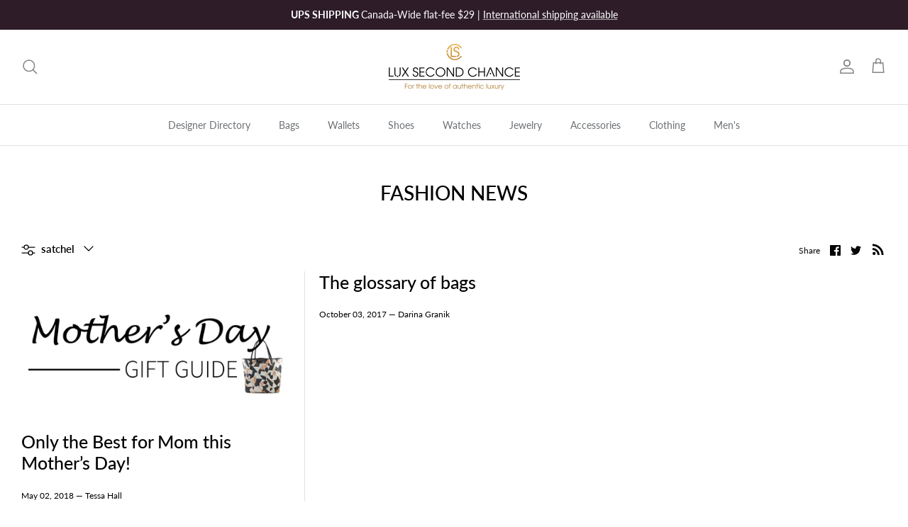

--- FILE ---
content_type: text/html; charset=utf-8
request_url: https://luxsecondchance.com/blogs/fashion-news/tagged/satchel
body_size: 38565
content:
<!DOCTYPE html><html lang="en" dir="ltr">
<head>
  <!-- Symmetry 5.5.1 -->
  <link rel="stylesheet" type="text/css" href="//cdn.jsdelivr.net/npm/slick-carousel@1.8.1/slick/slick.css"/>  
  <link rel="preload" href="//luxsecondchance.com/cdn/shop/t/65/assets/styles.css?v=24489404542639674721759332886" as="style">
  <link rel="preload" href="//luxsecondchance.com/cdn/shop/t/65/assets/custom.css?v=66763546349728289791674749738" as="style">
  <meta charset="utf-8" />
<meta name="viewport" content="width=device-width,initial-scale=1.0" />
<meta http-equiv="X-UA-Compatible" content="IE=edge">

<link rel="preconnect" href="https://cdn.shopify.com" crossorigin>
<link rel="preconnect" href="https://fonts.shopify.com" crossorigin>
<link rel="preconnect" href="https://monorail-edge.shopifysvc.com"><link rel="preload" as="font" href="//luxsecondchance.com/cdn/fonts/lato/lato_n4.c3b93d431f0091c8be23185e15c9d1fee1e971c5.woff2" type="font/woff2" crossorigin><link rel="preload" as="font" href="//luxsecondchance.com/cdn/fonts/lato/lato_n7.900f219bc7337bc57a7a2151983f0a4a4d9d5dcf.woff2" type="font/woff2" crossorigin><link rel="preload" as="font" href="//luxsecondchance.com/cdn/fonts/lato/lato_i4.09c847adc47c2fefc3368f2e241a3712168bc4b6.woff2" type="font/woff2" crossorigin><link rel="preload" as="font" href="//luxsecondchance.com/cdn/fonts/lato/lato_i7.16ba75868b37083a879b8dd9f2be44e067dfbf92.woff2" type="font/woff2" crossorigin><link rel="preload" as="font" href="//luxsecondchance.com/cdn/fonts/lato/lato_n4.c3b93d431f0091c8be23185e15c9d1fee1e971c5.woff2" type="font/woff2" crossorigin><link rel="preload" as="font" href="//luxsecondchance.com/cdn/fonts/lato/lato_n5.b2fec044fbe05725e71d90882e5f3b21dae2efbd.woff2" type="font/woff2" crossorigin><link rel="preload" as="font" href="//luxsecondchance.com/cdn/fonts/lato/lato_n4.c3b93d431f0091c8be23185e15c9d1fee1e971c5.woff2" type="font/woff2" crossorigin><link rel="preload" href="//luxsecondchance.com/cdn/shop/t/65/assets/vendor.min.js?v=11589511144441591071674543664" as="script">
<link rel="preload" href="//luxsecondchance.com/cdn/shop/t/65/assets/theme.js?v=172761886286336948161674543665" as="script"><link rel="canonical" href="https://luxsecondchance.com/blogs/fashion-news/tagged/satchel" /><link rel="shortcut icon" href="//luxsecondchance.com/cdn/shop/files/Favicon.png?v=1666941047" type="image/png" /><meta name="description" content="At Lux Second Chance, we&#39;re passionate about fashion. In our blog, you&#39;ll find the latest fashion news about designer products, luxury consignments and more.">

  <title>
    Fashion News | Blog &ndash; Tagged &quot;satchel&quot; &ndash; Lux Second Chance
  </title>

  <meta property="og:site_name" content="Lux Second Chance">
<meta property="og:url" content="https://luxsecondchance.com/blogs/fashion-news/tagged/satchel">
<meta property="og:title" content="Fashion News | Blog">
<meta property="og:type" content="website">
<meta property="og:description" content="At Lux Second Chance, we&#39;re passionate about fashion. In our blog, you&#39;ll find the latest fashion news about designer products, luxury consignments and more."><meta property="og:image" content="http://luxsecondchance.com/cdn/shop/files/lux-logo_2fc736c2-4301-420e-bfc0-fd10ae274c5c_1200x1200.png?v=1630569498">
  <meta property="og:image:secure_url" content="https://luxsecondchance.com/cdn/shop/files/lux-logo_2fc736c2-4301-420e-bfc0-fd10ae274c5c_1200x1200.png?v=1630569498">
  <meta property="og:image:width" content="1200">
  <meta property="og:image:height" content="628"><meta name="twitter:card" content="summary_large_image">
<meta name="twitter:title" content="Fashion News | Blog">
<meta name="twitter:description" content="At Lux Second Chance, we&#39;re passionate about fashion. In our blog, you&#39;ll find the latest fashion news about designer products, luxury consignments and more.">


  <link href="//luxsecondchance.com/cdn/shop/t/65/assets/styles.css?v=24489404542639674721759332886" rel="stylesheet" type="text/css" media="all" />
  <link href="//luxsecondchance.com/cdn/shop/t/65/assets/custom.css?v=66763546349728289791674749738" rel="stylesheet" type="text/css" media="all" />

  <script>
    window.theme = window.theme || {};
    theme.money_format_with_product_code_preference = "\u003cspan class=money\u003e${{amount_no_decimals}} CAD\u003c\/span\u003e";
    theme.money_format_with_cart_code_preference = "\u003cspan class=money\u003e${{amount_no_decimals}} CAD\u003c\/span\u003e";
    theme.money_format = "\u003cspan class=money\u003e${{amount_no_decimals}} CAD\u003c\/span\u003e";
    theme.strings = {
      previous: "Previous",
      next: "Next",
      addressError: "Error looking up that address",
      addressNoResults: "No results for that address",
      addressQueryLimit: "You have exceeded the Google API usage limit. Consider upgrading to a \u003ca href=\"https:\/\/developers.google.com\/maps\/premium\/usage-limits\"\u003ePremium Plan\u003c\/a\u003e.",
      authError: "There was a problem authenticating your Google Maps API Key.",
      icon_labels_left: "Left",
      icon_labels_right: "Right",
      icon_labels_down: "Down",
      icon_labels_close: "Close",
      icon_labels_plus: "Plus",
      cart_terms_confirmation: "You must agree to the terms and conditions before continuing.",
      products_listing_from: "From",
      layout_live_search_see_all: "See all results",
      products_product_add_to_cart: "Add to Cart",
      products_variant_no_stock: "Sold out",
      products_variant_non_existent: "Unavailable",
      products_product_pick_a: "Pick a",
      general_navigation_menu_toggle_aria_label: "Toggle menu",
      general_accessibility_labels_close: "Close",
      products_product_adding_to_cart: "Adding",
      products_product_added_to_cart: "Added to cart",
      general_quick_search_pages: "Pages",
      general_quick_search_no_results: "Sorry, we couldn\u0026#39;t find any results",
      collections_general_see_all_subcollections: "See all..."
    };
    theme.routes = {
      cart_url: '/cart',
      cart_add_url: '/cart/add.js',
      cart_change_url: '/cart/change',
      predictive_search_url: '/search/suggest'
    };
    theme.settings = {
      cart_type: "drawer",
      quickbuy_style: "button",
      avoid_orphans: true
    };
    document.documentElement.classList.add('js');
  </script><script>window.performance && window.performance.mark && window.performance.mark('shopify.content_for_header.start');</script><meta name="google-site-verification" content="KggN64vtUMmkufQAuoPmX4qv6RdI5LXOS7Vcfuo6ACE">
<meta id="shopify-digital-wallet" name="shopify-digital-wallet" content="/10072348/digital_wallets/dialog">
<link rel="alternate" type="application/atom+xml" title="Feed" href="/blogs/fashion-news/tagged/satchel.atom" />
<script async="async" src="/checkouts/internal/preloads.js?locale=en-CA"></script>
<script id="shopify-features" type="application/json">{"accessToken":"b4915c90dff3c41f09951765710ef2f4","betas":["rich-media-storefront-analytics"],"domain":"luxsecondchance.com","predictiveSearch":true,"shopId":10072348,"locale":"en"}</script>
<script>var Shopify = Shopify || {};
Shopify.shop = "lux-second-chances.myshopify.com";
Shopify.locale = "en";
Shopify.currency = {"active":"CAD","rate":"1.0"};
Shopify.country = "CA";
Shopify.theme = {"name":"Production","id":136552349927,"schema_name":"Symmetry","schema_version":"5.5.1","theme_store_id":null,"role":"main"};
Shopify.theme.handle = "null";
Shopify.theme.style = {"id":null,"handle":null};
Shopify.cdnHost = "luxsecondchance.com/cdn";
Shopify.routes = Shopify.routes || {};
Shopify.routes.root = "/";</script>
<script type="module">!function(o){(o.Shopify=o.Shopify||{}).modules=!0}(window);</script>
<script>!function(o){function n(){var o=[];function n(){o.push(Array.prototype.slice.apply(arguments))}return n.q=o,n}var t=o.Shopify=o.Shopify||{};t.loadFeatures=n(),t.autoloadFeatures=n()}(window);</script>
<script id="shop-js-analytics" type="application/json">{"pageType":"blog"}</script>
<script defer="defer" async type="module" src="//luxsecondchance.com/cdn/shopifycloud/shop-js/modules/v2/client.init-shop-cart-sync_BT-GjEfc.en.esm.js"></script>
<script defer="defer" async type="module" src="//luxsecondchance.com/cdn/shopifycloud/shop-js/modules/v2/chunk.common_D58fp_Oc.esm.js"></script>
<script defer="defer" async type="module" src="//luxsecondchance.com/cdn/shopifycloud/shop-js/modules/v2/chunk.modal_xMitdFEc.esm.js"></script>
<script type="module">
  await import("//luxsecondchance.com/cdn/shopifycloud/shop-js/modules/v2/client.init-shop-cart-sync_BT-GjEfc.en.esm.js");
await import("//luxsecondchance.com/cdn/shopifycloud/shop-js/modules/v2/chunk.common_D58fp_Oc.esm.js");
await import("//luxsecondchance.com/cdn/shopifycloud/shop-js/modules/v2/chunk.modal_xMitdFEc.esm.js");

  window.Shopify.SignInWithShop?.initShopCartSync?.({"fedCMEnabled":true,"windoidEnabled":true});

</script>
<script>(function() {
  var isLoaded = false;
  function asyncLoad() {
    if (isLoaded) return;
    isLoaded = true;
    var urls = ["https:\/\/cdn.nfcube.com\/4bd83d6f64155a8143a24cdf992bb758.js?shop=lux-second-chances.myshopify.com","https:\/\/luxsecondchance.com\/apps\/buckscc\/sdk.min.js?shop=lux-second-chances.myshopify.com"];
    for (var i = 0; i < urls.length; i++) {
      var s = document.createElement('script');
      s.type = 'text/javascript';
      s.async = true;
      s.src = urls[i];
      var x = document.getElementsByTagName('script')[0];
      x.parentNode.insertBefore(s, x);
    }
  };
  if(window.attachEvent) {
    window.attachEvent('onload', asyncLoad);
  } else {
    window.addEventListener('load', asyncLoad, false);
  }
})();</script>
<script id="__st">var __st={"a":10072348,"offset":-18000,"reqid":"f373aaa3-130e-42c2-8e84-75da47b211da-1769087156","pageurl":"luxsecondchance.com\/blogs\/fashion-news\/tagged\/satchel","s":"blogs-96521732","u":"b1941e01659c","p":"blog","rtyp":"blog","rid":96521732};</script>
<script>window.ShopifyPaypalV4VisibilityTracking = true;</script>
<script id="captcha-bootstrap">!function(){'use strict';const t='contact',e='account',n='new_comment',o=[[t,t],['blogs',n],['comments',n],[t,'customer']],c=[[e,'customer_login'],[e,'guest_login'],[e,'recover_customer_password'],[e,'create_customer']],r=t=>t.map((([t,e])=>`form[action*='/${t}']:not([data-nocaptcha='true']) input[name='form_type'][value='${e}']`)).join(','),a=t=>()=>t?[...document.querySelectorAll(t)].map((t=>t.form)):[];function s(){const t=[...o],e=r(t);return a(e)}const i='password',u='form_key',d=['recaptcha-v3-token','g-recaptcha-response','h-captcha-response',i],f=()=>{try{return window.sessionStorage}catch{return}},m='__shopify_v',_=t=>t.elements[u];function p(t,e,n=!1){try{const o=window.sessionStorage,c=JSON.parse(o.getItem(e)),{data:r}=function(t){const{data:e,action:n}=t;return t[m]||n?{data:e,action:n}:{data:t,action:n}}(c);for(const[e,n]of Object.entries(r))t.elements[e]&&(t.elements[e].value=n);n&&o.removeItem(e)}catch(o){console.error('form repopulation failed',{error:o})}}const l='form_type',E='cptcha';function T(t){t.dataset[E]=!0}const w=window,h=w.document,L='Shopify',v='ce_forms',y='captcha';let A=!1;((t,e)=>{const n=(g='f06e6c50-85a8-45c8-87d0-21a2b65856fe',I='https://cdn.shopify.com/shopifycloud/storefront-forms-hcaptcha/ce_storefront_forms_captcha_hcaptcha.v1.5.2.iife.js',D={infoText:'Protected by hCaptcha',privacyText:'Privacy',termsText:'Terms'},(t,e,n)=>{const o=w[L][v],c=o.bindForm;if(c)return c(t,g,e,D).then(n);var r;o.q.push([[t,g,e,D],n]),r=I,A||(h.body.append(Object.assign(h.createElement('script'),{id:'captcha-provider',async:!0,src:r})),A=!0)});var g,I,D;w[L]=w[L]||{},w[L][v]=w[L][v]||{},w[L][v].q=[],w[L][y]=w[L][y]||{},w[L][y].protect=function(t,e){n(t,void 0,e),T(t)},Object.freeze(w[L][y]),function(t,e,n,w,h,L){const[v,y,A,g]=function(t,e,n){const i=e?o:[],u=t?c:[],d=[...i,...u],f=r(d),m=r(i),_=r(d.filter((([t,e])=>n.includes(e))));return[a(f),a(m),a(_),s()]}(w,h,L),I=t=>{const e=t.target;return e instanceof HTMLFormElement?e:e&&e.form},D=t=>v().includes(t);t.addEventListener('submit',(t=>{const e=I(t);if(!e)return;const n=D(e)&&!e.dataset.hcaptchaBound&&!e.dataset.recaptchaBound,o=_(e),c=g().includes(e)&&(!o||!o.value);(n||c)&&t.preventDefault(),c&&!n&&(function(t){try{if(!f())return;!function(t){const e=f();if(!e)return;const n=_(t);if(!n)return;const o=n.value;o&&e.removeItem(o)}(t);const e=Array.from(Array(32),(()=>Math.random().toString(36)[2])).join('');!function(t,e){_(t)||t.append(Object.assign(document.createElement('input'),{type:'hidden',name:u})),t.elements[u].value=e}(t,e),function(t,e){const n=f();if(!n)return;const o=[...t.querySelectorAll(`input[type='${i}']`)].map((({name:t})=>t)),c=[...d,...o],r={};for(const[a,s]of new FormData(t).entries())c.includes(a)||(r[a]=s);n.setItem(e,JSON.stringify({[m]:1,action:t.action,data:r}))}(t,e)}catch(e){console.error('failed to persist form',e)}}(e),e.submit())}));const S=(t,e)=>{t&&!t.dataset[E]&&(n(t,e.some((e=>e===t))),T(t))};for(const o of['focusin','change'])t.addEventListener(o,(t=>{const e=I(t);D(e)&&S(e,y())}));const B=e.get('form_key'),M=e.get(l),P=B&&M;t.addEventListener('DOMContentLoaded',(()=>{const t=y();if(P)for(const e of t)e.elements[l].value===M&&p(e,B);[...new Set([...A(),...v().filter((t=>'true'===t.dataset.shopifyCaptcha))])].forEach((e=>S(e,t)))}))}(h,new URLSearchParams(w.location.search),n,t,e,['guest_login'])})(!0,!0)}();</script>
<script integrity="sha256-4kQ18oKyAcykRKYeNunJcIwy7WH5gtpwJnB7kiuLZ1E=" data-source-attribution="shopify.loadfeatures" defer="defer" src="//luxsecondchance.com/cdn/shopifycloud/storefront/assets/storefront/load_feature-a0a9edcb.js" crossorigin="anonymous"></script>
<script data-source-attribution="shopify.dynamic_checkout.dynamic.init">var Shopify=Shopify||{};Shopify.PaymentButton=Shopify.PaymentButton||{isStorefrontPortableWallets:!0,init:function(){window.Shopify.PaymentButton.init=function(){};var t=document.createElement("script");t.src="https://luxsecondchance.com/cdn/shopifycloud/portable-wallets/latest/portable-wallets.en.js",t.type="module",document.head.appendChild(t)}};
</script>
<script data-source-attribution="shopify.dynamic_checkout.buyer_consent">
  function portableWalletsHideBuyerConsent(e){var t=document.getElementById("shopify-buyer-consent"),n=document.getElementById("shopify-subscription-policy-button");t&&n&&(t.classList.add("hidden"),t.setAttribute("aria-hidden","true"),n.removeEventListener("click",e))}function portableWalletsShowBuyerConsent(e){var t=document.getElementById("shopify-buyer-consent"),n=document.getElementById("shopify-subscription-policy-button");t&&n&&(t.classList.remove("hidden"),t.removeAttribute("aria-hidden"),n.addEventListener("click",e))}window.Shopify?.PaymentButton&&(window.Shopify.PaymentButton.hideBuyerConsent=portableWalletsHideBuyerConsent,window.Shopify.PaymentButton.showBuyerConsent=portableWalletsShowBuyerConsent);
</script>
<script data-source-attribution="shopify.dynamic_checkout.cart.bootstrap">document.addEventListener("DOMContentLoaded",(function(){function t(){return document.querySelector("shopify-accelerated-checkout-cart, shopify-accelerated-checkout")}if(t())Shopify.PaymentButton.init();else{new MutationObserver((function(e,n){t()&&(Shopify.PaymentButton.init(),n.disconnect())})).observe(document.body,{childList:!0,subtree:!0})}}));
</script>
<link id="shopify-accelerated-checkout-styles" rel="stylesheet" media="screen" href="https://luxsecondchance.com/cdn/shopifycloud/portable-wallets/latest/accelerated-checkout-backwards-compat.css" crossorigin="anonymous">
<style id="shopify-accelerated-checkout-cart">
        #shopify-buyer-consent {
  margin-top: 1em;
  display: inline-block;
  width: 100%;
}

#shopify-buyer-consent.hidden {
  display: none;
}

#shopify-subscription-policy-button {
  background: none;
  border: none;
  padding: 0;
  text-decoration: underline;
  font-size: inherit;
  cursor: pointer;
}

#shopify-subscription-policy-button::before {
  box-shadow: none;
}

      </style>

<script>window.performance && window.performance.mark && window.performance.mark('shopify.content_for_header.end');</script>
<style type='text/css'>
  .baCountry{width:30px;height:20px;display:inline-block;vertical-align:middle;margin-right:6px;background-size:30px!important;border-radius:4px;background-repeat:no-repeat}
  .baCountry-traditional .baCountry{background-image:url(https://cdn.shopify.com/s/files/1/0194/1736/6592/t/1/assets/ba-flags.png?=14261939516959647149);height:19px!important}
  .baCountry-modern .baCountry{background-image:url(https://cdn.shopify.com/s/files/1/0194/1736/6592/t/1/assets/ba-flags.png?=14261939516959647149)}
  .baCountry-NO-FLAG{background-position:0 0}.baCountry-AD{background-position:0 -20px}.baCountry-AED{background-position:0 -40px}.baCountry-AFN{background-position:0 -60px}.baCountry-AG{background-position:0 -80px}.baCountry-AI{background-position:0 -100px}.baCountry-ALL{background-position:0 -120px}.baCountry-AMD{background-position:0 -140px}.baCountry-AOA{background-position:0 -160px}.baCountry-ARS{background-position:0 -180px}.baCountry-AS{background-position:0 -200px}.baCountry-AT{background-position:0 -220px}.baCountry-AUD{background-position:0 -240px}.baCountry-AWG{background-position:0 -260px}.baCountry-AZN{background-position:0 -280px}.baCountry-BAM{background-position:0 -300px}.baCountry-BBD{background-position:0 -320px}.baCountry-BDT{background-position:0 -340px}.baCountry-BE{background-position:0 -360px}.baCountry-BF{background-position:0 -380px}.baCountry-BGN{background-position:0 -400px}.baCountry-BHD{background-position:0 -420px}.baCountry-BIF{background-position:0 -440px}.baCountry-BJ{background-position:0 -460px}.baCountry-BMD{background-position:0 -480px}.baCountry-BND{background-position:0 -500px}.baCountry-BOB{background-position:0 -520px}.baCountry-BRL{background-position:0 -540px}.baCountry-BSD{background-position:0 -560px}.baCountry-BTN{background-position:0 -580px}.baCountry-BWP{background-position:0 -600px}.baCountry-BYN{background-position:0 -620px}.baCountry-BZD{background-position:0 -640px}.baCountry-CAD{background-position:0 -660px}.baCountry-CC{background-position:0 -680px}.baCountry-CDF{background-position:0 -700px}.baCountry-CG{background-position:0 -720px}.baCountry-CHF{background-position:0 -740px}.baCountry-CI{background-position:0 -760px}.baCountry-CK{background-position:0 -780px}.baCountry-CLP{background-position:0 -800px}.baCountry-CM{background-position:0 -820px}.baCountry-CNY{background-position:0 -840px}.baCountry-COP{background-position:0 -860px}.baCountry-CRC{background-position:0 -880px}.baCountry-CU{background-position:0 -900px}.baCountry-CX{background-position:0 -920px}.baCountry-CY{background-position:0 -940px}.baCountry-CZK{background-position:0 -960px}.baCountry-DE{background-position:0 -980px}.baCountry-DJF{background-position:0 -1000px}.baCountry-DKK{background-position:0 -1020px}.baCountry-DM{background-position:0 -1040px}.baCountry-DOP{background-position:0 -1060px}.baCountry-DZD{background-position:0 -1080px}.baCountry-EC{background-position:0 -1100px}.baCountry-EE{background-position:0 -1120px}.baCountry-EGP{background-position:0 -1140px}.baCountry-ER{background-position:0 -1160px}.baCountry-ES{background-position:0 -1180px}.baCountry-ETB{background-position:0 -1200px}.baCountry-EUR{background-position:0 -1220px}.baCountry-FI{background-position:0 -1240px}.baCountry-FJD{background-position:0 -1260px}.baCountry-FKP{background-position:0 -1280px}.baCountry-FO{background-position:0 -1300px}.baCountry-FR{background-position:0 -1320px}.baCountry-GA{background-position:0 -1340px}.baCountry-GBP{background-position:0 -1360px}.baCountry-GD{background-position:0 -1380px}.baCountry-GEL{background-position:0 -1400px}.baCountry-GHS{background-position:0 -1420px}.baCountry-GIP{background-position:0 -1440px}.baCountry-GL{background-position:0 -1460px}.baCountry-GMD{background-position:0 -1480px}.baCountry-GNF{background-position:0 -1500px}.baCountry-GQ{background-position:0 -1520px}.baCountry-GR{background-position:0 -1540px}.baCountry-GTQ{background-position:0 -1560px}.baCountry-GU{background-position:0 -1580px}.baCountry-GW{background-position:0 -1600px}.baCountry-HKD{background-position:0 -1620px}.baCountry-HNL{background-position:0 -1640px}.baCountry-HRK{background-position:0 -1660px}.baCountry-HTG{background-position:0 -1680px}.baCountry-HUF{background-position:0 -1700px}.baCountry-IDR{background-position:0 -1720px}.baCountry-IE{background-position:0 -1740px}.baCountry-ILS{background-position:0 -1760px}.baCountry-INR{background-position:0 -1780px}.baCountry-IO{background-position:0 -1800px}.baCountry-IQD{background-position:0 -1820px}.baCountry-IRR{background-position:0 -1840px}.baCountry-ISK{background-position:0 -1860px}.baCountry-IT{background-position:0 -1880px}.baCountry-JMD{background-position:0 -1900px}.baCountry-JOD{background-position:0 -1920px}.baCountry-JPY{background-position:0 -1940px}.baCountry-KES{background-position:0 -1960px}.baCountry-KGS{background-position:0 -1980px}.baCountry-KHR{background-position:0 -2000px}.baCountry-KI{background-position:0 -2020px}.baCountry-KMF{background-position:0 -2040px}.baCountry-KN{background-position:0 -2060px}.baCountry-KP{background-position:0 -2080px}.baCountry-KRW{background-position:0 -2100px}.baCountry-KWD{background-position:0 -2120px}.baCountry-KYD{background-position:0 -2140px}.baCountry-KZT{background-position:0 -2160px}.baCountry-LBP{background-position:0 -2180px}.baCountry-LI{background-position:0 -2200px}.baCountry-LKR{background-position:0 -2220px}.baCountry-LRD{background-position:0 -2240px}.baCountry-LSL{background-position:0 -2260px}.baCountry-LT{background-position:0 -2280px}.baCountry-LU{background-position:0 -2300px}.baCountry-LV{background-position:0 -2320px}.baCountry-LYD{background-position:0 -2340px}.baCountry-MAD{background-position:0 -2360px}.baCountry-MC{background-position:0 -2380px}.baCountry-MDL{background-position:0 -2400px}.baCountry-ME{background-position:0 -2420px}.baCountry-MGA{background-position:0 -2440px}.baCountry-MKD{background-position:0 -2460px}.baCountry-ML{background-position:0 -2480px}.baCountry-MMK{background-position:0 -2500px}.baCountry-MN{background-position:0 -2520px}.baCountry-MOP{background-position:0 -2540px}.baCountry-MQ{background-position:0 -2560px}.baCountry-MR{background-position:0 -2580px}.baCountry-MS{background-position:0 -2600px}.baCountry-MT{background-position:0 -2620px}.baCountry-MUR{background-position:0 -2640px}.baCountry-MVR{background-position:0 -2660px}.baCountry-MWK{background-position:0 -2680px}.baCountry-MXN{background-position:0 -2700px}.baCountry-MYR{background-position:0 -2720px}.baCountry-MZN{background-position:0 -2740px}.baCountry-NAD{background-position:0 -2760px}.baCountry-NE{background-position:0 -2780px}.baCountry-NF{background-position:0 -2800px}.baCountry-NG{background-position:0 -2820px}.baCountry-NIO{background-position:0 -2840px}.baCountry-NL{background-position:0 -2860px}.baCountry-NOK{background-position:0 -2880px}.baCountry-NPR{background-position:0 -2900px}.baCountry-NR{background-position:0 -2920px}.baCountry-NU{background-position:0 -2940px}.baCountry-NZD{background-position:0 -2960px}.baCountry-OMR{background-position:0 -2980px}.baCountry-PAB{background-position:0 -3000px}.baCountry-PEN{background-position:0 -3020px}.baCountry-PGK{background-position:0 -3040px}.baCountry-PHP{background-position:0 -3060px}.baCountry-PKR{background-position:0 -3080px}.baCountry-PLN{background-position:0 -3100px}.baCountry-PR{background-position:0 -3120px}.baCountry-PS{background-position:0 -3140px}.baCountry-PT{background-position:0 -3160px}.baCountry-PW{background-position:0 -3180px}.baCountry-QAR{background-position:0 -3200px}.baCountry-RON{background-position:0 -3220px}.baCountry-RSD{background-position:0 -3240px}.baCountry-RUB{background-position:0 -3260px}.baCountry-RWF{background-position:0 -3280px}.baCountry-SAR{background-position:0 -3300px}.baCountry-SBD{background-position:0 -3320px}.baCountry-SCR{background-position:0 -3340px}.baCountry-SDG{background-position:0 -3360px}.baCountry-SEK{background-position:0 -3380px}.baCountry-SGD{background-position:0 -3400px}.baCountry-SI{background-position:0 -3420px}.baCountry-SK{background-position:0 -3440px}.baCountry-SLL{background-position:0 -3460px}.baCountry-SM{background-position:0 -3480px}.baCountry-SN{background-position:0 -3500px}.baCountry-SO{background-position:0 -3520px}.baCountry-SRD{background-position:0 -3540px}.baCountry-SSP{background-position:0 -3560px}.baCountry-STD{background-position:0 -3580px}.baCountry-SV{background-position:0 -3600px}.baCountry-SYP{background-position:0 -3620px}.baCountry-SZL{background-position:0 -3640px}.baCountry-TC{background-position:0 -3660px}.baCountry-TD{background-position:0 -3680px}.baCountry-TG{background-position:0 -3700px}.baCountry-THB{background-position:0 -3720px}.baCountry-TJS{background-position:0 -3740px}.baCountry-TK{background-position:0 -3760px}.baCountry-TMT{background-position:0 -3780px}.baCountry-TND{background-position:0 -3800px}.baCountry-TOP{background-position:0 -3820px}.baCountry-TRY{background-position:0 -3840px}.baCountry-TTD{background-position:0 -3860px}.baCountry-TWD{background-position:0 -3880px}.baCountry-TZS{background-position:0 -3900px}.baCountry-UAH{background-position:0 -3920px}.baCountry-UGX{background-position:0 -3940px}.baCountry-USD{background-position:0 -3960px}.baCountry-UYU{background-position:0 -3980px}.baCountry-UZS{background-position:0 -4000px}.baCountry-VEF{background-position:0 -4020px}.baCountry-VG{background-position:0 -4040px}.baCountry-VI{background-position:0 -4060px}.baCountry-VND{background-position:0 -4080px}.baCountry-VUV{background-position:0 -4100px}.baCountry-WST{background-position:0 -4120px}.baCountry-XAF{background-position:0 -4140px}.baCountry-XPF{background-position:0 -4160px}.baCountry-YER{background-position:0 -4180px}.baCountry-ZAR{background-position:0 -4200px}.baCountry-ZM{background-position:0 -4220px}.baCountry-ZW{background-position:0 -4240px}
  .bacurr-checkoutNotice{margin: 3px 10px 0 10px;left: 0;right: 0;text-align: center;}
  @media (min-width:750px) {.bacurr-checkoutNotice{position: absolute;}}
</style>

<script>
    window.baCurr = window.baCurr || {};
    window.baCurr.config = {}; window.baCurr.rePeat = function () {};
    Object.assign(window.baCurr.config, {
      "enabled":false,
      "manual_placement":"",
      "night_time":false,
      "round_by_default":true,
      "display_position":"bottom_left",
      "display_position_type":"floating",
      "custom_code":{"css":""},
      "flag_type":"countryandmoney",
      "flag_design":"modern",
      "round_style":"none",
      "round_dec":"0",
      "chosen_cur":[{"USD":"US Dollar (USD)"},{"EUR":"Euro (EUR)"},{"GBP":"British Pound (GBP)"},{"CAD":"Canadian Dollar (CAD)"},{"AED":"United Arab Emirates Dirham (AED)"},{"ALL":"Albanian Lek (ALL)"},{"AFN":"Afghan Afghani (AFN)"},{"AMD":"Armenian Dram (AMD)"},{"AOA":"Angolan Kwanza (AOA)"},{"ARS":"Argentine Peso (ARS)"},{"AUD":"Australian Dollar (AUD)"},{"AWG":"Aruban Florin (AWG)"},{"AZN":"Azerbaijani Manat (AZN)"},{"BIF":"Burundian Franc (BIF)"},{"BBD":"Barbadian Dollar (BBD)"},{"BDT":"Bangladeshi Taka (BDT)"},{"BSD":"Bahamian Dollar (BSD)"},{"BHD":"Bahraini Dinar (BHD)"},{"BMD":"Bermudan Dollar (BMD)"},{"BYN":"Belarusian Ruble (BYN)"},{"BZD":"Belize Dollar (BZD)"},{"BTN":"Bhutanese Ngultrum (BTN)"},{"BAM":"Bosnia-Herzegovina Convertible Mark (BAM)"},{"BRL":"Brazilian Real (BRL)"},{"BOB":"Bolivian Boliviano (BOB)"},{"BWP":"Botswanan Pula (BWP)"},{"BND":"Brunei Dollar (BND)"},{"BGN":"Bulgarian Lev (BGN)"},{"CDF":"Congolese Franc (CDF)"},{"CHF":"Swiss Franc (CHF)"},{"CLP":"Chilean Peso (CLP)"},{"CNY":"Chinese Yuan (CNY)"},{"COP":"Colombian Peso (COP)"},{"CRC":"Costa Rican Colon (CRC)"},{"CZK":"Czech Republic Koruna (CZK)"},{"DJF":"Djiboutian Franc (DJF)"},{"DKK":"Danish Krone (DKK)"},{"DOP":"Dominican Peso (DOP)"},{"DZD":"Algerian Dinar (DZD)"},{"EGP":"Egyptian Pound (EGP)"},{"ETB":"Ethiopian Birr (ETB)"},{"FJD":"Fijian Dollar (FJD)"},{"FKP":"Falkland Islands Pound (FKP)"},{"GIP":"Gibraltar Pound (GIP)"},{"GHS":"Ghanaian Cedi (GHS)"},{"GMD":"Gambian Dalasi (GMD)"},{"GNF":"Guinean Franc (GNF)"},{"GTQ":"Guatemalan Quetzal (GTQ)"},{"GEL":"Georgian Lari (GEL)"},{"HRK":"Croatian Kuna (HRK)"},{"HNL":"Honduran Lempira (HNL)"},{"HKD":"Hong Kong Dollar (HKD)"},{"HTG":"Haitian Gourde (HTG)"},{"HUF":"Hungarian Forint (HUF)"},{"IDR":"Indonesian Rupiah (IDR)"},{"ILS":"Israeli New Shekel (ILS)"},{"ISK":"Icelandic Krona (ISK)"},{"INR":"Indian Rupee (INR)"},{"IQD":"Iraqi Dinar (IQD)"},{"IRR":"Iranian Rial (IRR)"},{"JMD":"Jamaican Dollar (JMD)"},{"JPY":"Japanese Yen (JPY)"},{"JOD":"Jordanian Dinar (JOD)"},{"KES":"Kenyan Shilling (KES)"},{"KGS":"Kyrgystani Som (KGS)"},{"KHR":"Cambodian Riel (KHR)"},{"KMF":"Comorian Franc (KMF)"},{"KRW":"South Korean Won (KRW)"},{"KWD":"Kuwaiti Dinar (KWD)"},{"KYD":"Cayman Islands Dollar (KYD)"},{"KZT":"Kazakhstani Tenge (KZT)"},{"LBP":"Lebanese Pound (LBP)"},{"LKR":"Sri Lankan Rupee (LKR)"},{"LRD":"Liberian Dollar (LRD)"},{"LSL":"Lesotho Loti (LSL)"},{"LYD":"Libyan Dinar (LYD)"},{"MAD":"Moroccan Dirham (MAD)"},{"MDL":"Moldovan Leu (MDL)"},{"MGA":"Malagasy Ariary (MGA)"},{"MMK":"Myanmar Kyat (MMK)"},{"MKD":"Macedonian Denar (MKD)"},{"MOP":"Macanese Pataca (MOP)"},{"MUR":"Mauritian Rupee (MUR)"},{"MVR":"Maldivian Rufiyaa (MVR)"},{"MWK":"Malawian Kwacha (MWK)"},{"MXN":"Mexican Peso (MXN)"},{"MYR":"Malaysian Ringgit (MYR)"},{"MZN":"Mozambican Metical (MZN)"},{"NAD":"Namibian Dollar (NAD)"},{"NPR":"Nepalese Rupee (NPR)"},{"NZD":"New Zealand Dollar (NZD)"},{"NIO":"Nicaraguan Cordoba (NIO)"},{"NOK":"Norwegian Krone (NOK)"},{"OMR":"Omani Rial (OMR)"},{"PAB":"Panamanian Balboa (PAB)"},{"PKR":"Pakistani Rupee (PKR)"},{"PGK":"Papua New Guinean Kina (PGK)"},{"PEN":"Peruvian Nuevo Sol (PEN)"},{"PHP":"Philippine Peso (PHP)"},{"PLN":"Polish Zloty (PLN)"},{"QAR":"Qatari Rial (QAR)"},{"RON":"Romanian Leu (RON)"},{"RUB":"Russian Ruble (RUB)"},{"RWF":"Rwandan Franc (RWF)"},{"SAR":"Saudi Riyal (SAR)"},{"STD":"Sao Tome and Principe Dobra (STD)"},{"RSD":"Serbian Dinar (RSD)"},{"SCR":"Seychellois Rupee (SCR)"},{"SGD":"Singapore Dollar (SGD)"},{"SYP":"Syrian Pound (SYP)"},{"SEK":"Swedish Krona (SEK)"},{"TWD":"New Taiwan Dollar (TWD)"},{"THB":"Thai Baht (THB)"},{"TZS":"Tanzanian Shilling (TZS)"},{"TTD":"Trinidad and Tobago Dollar (TTD)"},{"TND":"Tunisian Dinar (TND)"},{"TRY":"Turkish Lira (TRY)"},{"SBD":"Solomon Islands Dollar (SBD)"},{"SDG":"Sudanese Pound (SDG)"},{"SLL":"Sierra Leonean Leone (SLL)"},{"SRD":"Surinamese Dollar (SRD)"},{"SZL":"Swazi Lilangeni (SZL)"},{"TJS":"Tajikistani Somoni (TJS)"},{"TOP":"Tongan Paʻanga (TOP)"},{"TMT":"Turkmenistani Manat (TMT)"},{"UAH":"Ukrainian Hryvnia (UAH)"},{"UGX":"Ugandan Shilling (UGX)"},{"UYU":"Uruguayan Peso (UYU)"},{"UZS":"Uzbekistan Som (UZS)"},{"VEF":"Venezuelan Bolivar (VEF)"},{"VND":"Vietnamese Dong (VND)"},{"VUV":"Vanuatu Vatu (VUV)"},{"WST":"Samoan Tala (WST)"},{"XAF":"Central African CFA Franc (XAF)"},{"XPF":"CFP Franc (XPF)"},{"YER":"Yemeni Rial (YER)"},{"ZAR":"South African Rand (ZAR)"}],
      "desktop_visible":true,
      "mob_visible":true,
      "money_mouse_show":false,
      "textColor":"",
      "flag_theme":"default",
      "selector_hover_hex":"",
      "lightning":false,
      "mob_manual_placement":"",
      "mob_placement":"bottom_left",
      "mob_placement_type":"floating",
      "moneyWithCurrencyFormat":false,
      "ui_style":"default",
      "user_curr":"",
      "auto_loc":true,
      "auto_pref":false,
      "selector_bg_hex":"",
      "selector_border_type":"noBorder",
      "cart_alert_bg_hex":"",
      "cart_alert_note":"Local currency displayed is only to help with currency conversion. Please note that final payment will be made in CAD.",
      "cart_alert_state":true,
      "cart_alert_font_hex":""
    },{
      money_format: "\u003cspan class=money\u003e${{amount_no_decimals}} CAD\u003c\/span\u003e",
      money_with_currency_format: "\u003cspan class=money\u003e${{amount_no_decimals}} CAD\u003c\/span\u003e",
      user_curr: "CAD"
    });
    window.baCurr.config.multi_curr = [];
    
    window.baCurr.config.final_currency = "CAD" || '';
    window.baCurr.config.multi_curr = "CAD".split(',') || '';

    (function(window, document) {"use strict";
      function onload(){
        function insertPopupMessageJs(){
          var head = document.getElementsByTagName('head')[0];
          var script = document.createElement('script');
          script.src = ('https:' == document.location.protocol ? 'https://' : 'http://') + 'currency.boosterapps.com/preview_curr.js';
          script.type = 'text/javascript';
          head.appendChild(script);
        }

        if(document.location.search.indexOf("preview_cur=1") > -1){
          setTimeout(function(){
            window.currency_preview_result = document.getElementById("baCurrSelector").length > 0 ? 'success' : 'error';
            insertPopupMessageJs();
          }, 1000);
        }
      }

      var head = document.getElementsByTagName('head')[0];
      var script = document.createElement('script');
      script.src = ('https:' == document.location.protocol ? 'https://' : 'http://') + "";
      script.type = 'text/javascript';
      script.onload = script.onreadystatechange = function() {
      if (script.readyState) {
        if (script.readyState === 'complete' || script.readyState === 'loaded') {
          script.onreadystatechange = null;
            onload();
          }
        }
        else {
          onload();
        }
      };
      head.appendChild(script);

    }(window, document));
</script>


    <script>
    window.bucksCC = window.bucksCC || {};
    window.bucksCC.config = {}; window.bucksCC.reConvert = function () {};
    "function"!=typeof Object.assign&&(Object.assign=function(n){if(null==n)throw new TypeError("Cannot convert undefined or null to object");for(var r=Object(n),t=1;t<arguments.length;t++){var e=arguments[t];if(null!=e)for(var o in e)e.hasOwnProperty(o)&&(r[o]=e[o])}return r});
    Object.assign(window.bucksCC.config, {"expertSettings":"{\"css\":\".hxoSelectTheme.hxo-relative,\\n.hxoSelectTheme.hxo-mobile_relative {\\n    margin: 10px 0 !important;\\n}\\n\\n.hxoSelectTheme.left_downwards .buckscc-select-options, .hxoSelectTheme.left_upwards .buckscc-select-options, .hxoSelectTheme.mobile_left_downwards .buckscc-select-options, .hxoSelectTheme.mobile_left_upwards .buckscc-select-options{\\nleft: 0 !important;\\n}\"}","_id":"63a2cc3c5e8fc3681e7db8eb","shop":"lux-second-chances.myshopify.com","active":true,"autoSwitchCurrencyLocationBased":true,"autoSwitchOnlyToPreferredCurrency":false,"backgroundColor":"rgba(255,255,255,1)","borderStyle":"noBorder","cartNotificationBackgroundColor":"rgba(255,255,255,1)","cartNotificationMessage":"We process all orders in {STORE_CURRENCY} and you will be checkout using the most current exchange rates.","cartNotificationStatus":true,"cartNotificationTextColor":"rgba(30,30,30,1)","customOptionsPlacement":true,"customOptionsPlacementMobile":true,"customPosition":".section-footer__text-block__social","darkMode":false,"defaultCurrencyRounding":false,"displayPosition":"bottom_left","displayPositionType":"fixedPosition","flagDisplayOption":"showFlagAndCurrency","flagStyle":"modern","flagTheme":"rounded","hoverColor":"rgba(255,255,255,1)","instantLoader":false,"mobileCustomPosition":".section-footer__text-block__social","mobileDisplayPosition":"bottom_left","mobileDisplayPositionType":"fixedPosition","mobilePositionPlacement":"after","moneyWithCurrencyFormat":false,"optionsPlacementType":"left_upwards","optionsPlacementTypeMobile":"left_upwards","positionPlacement":"after","priceRoundingType":"removeDecimal","roundingDecimal":0.99,"selectedCurrencies":"[{\"CAD\":\"Canadian Dollar (CAD)\"},{\"USD\":\"US Dollar (USD)\"},{\"AUD\":\"Australian Dollar (AUD)\"},{\"EUR\":\"Euro (EUR)\"}]","showCurrencyCodesOnly":false,"showInDesktop":true,"showInMobileDevice":true,"showOriginalPriceOnMouseHover":false,"textColor":"rgba(30,30,30,1)","themeType":"default","trigger":"","userCurrency":"","watchUrls":""}, { money_format: "\u003cspan class=money\u003e${{amount_no_decimals}} CAD\u003c\/span\u003e", money_with_currency_format: "\u003cspan class=money\u003e${{amount_no_decimals}} CAD\u003c\/span\u003e", userCurrency: "CAD" }); window.bucksCC.config.multiCurrencies = [];  window.bucksCC.config.multiCurrencies = "CAD".split(',') || ''; window.bucksCC.config.cartCurrency = "CAD" || '';
    </script>
            <!-- BEGIN app block: shopify://apps/klaviyo-email-marketing-sms/blocks/klaviyo-onsite-embed/2632fe16-c075-4321-a88b-50b567f42507 -->












  <script async src="https://static.klaviyo.com/onsite/js/Xyypj7/klaviyo.js?company_id=Xyypj7"></script>
  <script>!function(){if(!window.klaviyo){window._klOnsite=window._klOnsite||[];try{window.klaviyo=new Proxy({},{get:function(n,i){return"push"===i?function(){var n;(n=window._klOnsite).push.apply(n,arguments)}:function(){for(var n=arguments.length,o=new Array(n),w=0;w<n;w++)o[w]=arguments[w];var t="function"==typeof o[o.length-1]?o.pop():void 0,e=new Promise((function(n){window._klOnsite.push([i].concat(o,[function(i){t&&t(i),n(i)}]))}));return e}}})}catch(n){window.klaviyo=window.klaviyo||[],window.klaviyo.push=function(){var n;(n=window._klOnsite).push.apply(n,arguments)}}}}();</script>

  




  <script>
    window.klaviyoReviewsProductDesignMode = false
  </script>







<!-- END app block --><link href="https://monorail-edge.shopifysvc.com" rel="dns-prefetch">
<script>(function(){if ("sendBeacon" in navigator && "performance" in window) {try {var session_token_from_headers = performance.getEntriesByType('navigation')[0].serverTiming.find(x => x.name == '_s').description;} catch {var session_token_from_headers = undefined;}var session_cookie_matches = document.cookie.match(/_shopify_s=([^;]*)/);var session_token_from_cookie = session_cookie_matches && session_cookie_matches.length === 2 ? session_cookie_matches[1] : "";var session_token = session_token_from_headers || session_token_from_cookie || "";function handle_abandonment_event(e) {var entries = performance.getEntries().filter(function(entry) {return /monorail-edge.shopifysvc.com/.test(entry.name);});if (!window.abandonment_tracked && entries.length === 0) {window.abandonment_tracked = true;var currentMs = Date.now();var navigation_start = performance.timing.navigationStart;var payload = {shop_id: 10072348,url: window.location.href,navigation_start,duration: currentMs - navigation_start,session_token,page_type: "blog"};window.navigator.sendBeacon("https://monorail-edge.shopifysvc.com/v1/produce", JSON.stringify({schema_id: "online_store_buyer_site_abandonment/1.1",payload: payload,metadata: {event_created_at_ms: currentMs,event_sent_at_ms: currentMs}}));}}window.addEventListener('pagehide', handle_abandonment_event);}}());</script>
<script id="web-pixels-manager-setup">(function e(e,d,r,n,o){if(void 0===o&&(o={}),!Boolean(null===(a=null===(i=window.Shopify)||void 0===i?void 0:i.analytics)||void 0===a?void 0:a.replayQueue)){var i,a;window.Shopify=window.Shopify||{};var t=window.Shopify;t.analytics=t.analytics||{};var s=t.analytics;s.replayQueue=[],s.publish=function(e,d,r){return s.replayQueue.push([e,d,r]),!0};try{self.performance.mark("wpm:start")}catch(e){}var l=function(){var e={modern:/Edge?\/(1{2}[4-9]|1[2-9]\d|[2-9]\d{2}|\d{4,})\.\d+(\.\d+|)|Firefox\/(1{2}[4-9]|1[2-9]\d|[2-9]\d{2}|\d{4,})\.\d+(\.\d+|)|Chrom(ium|e)\/(9{2}|\d{3,})\.\d+(\.\d+|)|(Maci|X1{2}).+ Version\/(15\.\d+|(1[6-9]|[2-9]\d|\d{3,})\.\d+)([,.]\d+|)( \(\w+\)|)( Mobile\/\w+|) Safari\/|Chrome.+OPR\/(9{2}|\d{3,})\.\d+\.\d+|(CPU[ +]OS|iPhone[ +]OS|CPU[ +]iPhone|CPU IPhone OS|CPU iPad OS)[ +]+(15[._]\d+|(1[6-9]|[2-9]\d|\d{3,})[._]\d+)([._]\d+|)|Android:?[ /-](13[3-9]|1[4-9]\d|[2-9]\d{2}|\d{4,})(\.\d+|)(\.\d+|)|Android.+Firefox\/(13[5-9]|1[4-9]\d|[2-9]\d{2}|\d{4,})\.\d+(\.\d+|)|Android.+Chrom(ium|e)\/(13[3-9]|1[4-9]\d|[2-9]\d{2}|\d{4,})\.\d+(\.\d+|)|SamsungBrowser\/([2-9]\d|\d{3,})\.\d+/,legacy:/Edge?\/(1[6-9]|[2-9]\d|\d{3,})\.\d+(\.\d+|)|Firefox\/(5[4-9]|[6-9]\d|\d{3,})\.\d+(\.\d+|)|Chrom(ium|e)\/(5[1-9]|[6-9]\d|\d{3,})\.\d+(\.\d+|)([\d.]+$|.*Safari\/(?![\d.]+ Edge\/[\d.]+$))|(Maci|X1{2}).+ Version\/(10\.\d+|(1[1-9]|[2-9]\d|\d{3,})\.\d+)([,.]\d+|)( \(\w+\)|)( Mobile\/\w+|) Safari\/|Chrome.+OPR\/(3[89]|[4-9]\d|\d{3,})\.\d+\.\d+|(CPU[ +]OS|iPhone[ +]OS|CPU[ +]iPhone|CPU IPhone OS|CPU iPad OS)[ +]+(10[._]\d+|(1[1-9]|[2-9]\d|\d{3,})[._]\d+)([._]\d+|)|Android:?[ /-](13[3-9]|1[4-9]\d|[2-9]\d{2}|\d{4,})(\.\d+|)(\.\d+|)|Mobile Safari.+OPR\/([89]\d|\d{3,})\.\d+\.\d+|Android.+Firefox\/(13[5-9]|1[4-9]\d|[2-9]\d{2}|\d{4,})\.\d+(\.\d+|)|Android.+Chrom(ium|e)\/(13[3-9]|1[4-9]\d|[2-9]\d{2}|\d{4,})\.\d+(\.\d+|)|Android.+(UC? ?Browser|UCWEB|U3)[ /]?(15\.([5-9]|\d{2,})|(1[6-9]|[2-9]\d|\d{3,})\.\d+)\.\d+|SamsungBrowser\/(5\.\d+|([6-9]|\d{2,})\.\d+)|Android.+MQ{2}Browser\/(14(\.(9|\d{2,})|)|(1[5-9]|[2-9]\d|\d{3,})(\.\d+|))(\.\d+|)|K[Aa][Ii]OS\/(3\.\d+|([4-9]|\d{2,})\.\d+)(\.\d+|)/},d=e.modern,r=e.legacy,n=navigator.userAgent;return n.match(d)?"modern":n.match(r)?"legacy":"unknown"}(),u="modern"===l?"modern":"legacy",c=(null!=n?n:{modern:"",legacy:""})[u],f=function(e){return[e.baseUrl,"/wpm","/b",e.hashVersion,"modern"===e.buildTarget?"m":"l",".js"].join("")}({baseUrl:d,hashVersion:r,buildTarget:u}),m=function(e){var d=e.version,r=e.bundleTarget,n=e.surface,o=e.pageUrl,i=e.monorailEndpoint;return{emit:function(e){var a=e.status,t=e.errorMsg,s=(new Date).getTime(),l=JSON.stringify({metadata:{event_sent_at_ms:s},events:[{schema_id:"web_pixels_manager_load/3.1",payload:{version:d,bundle_target:r,page_url:o,status:a,surface:n,error_msg:t},metadata:{event_created_at_ms:s}}]});if(!i)return console&&console.warn&&console.warn("[Web Pixels Manager] No Monorail endpoint provided, skipping logging."),!1;try{return self.navigator.sendBeacon.bind(self.navigator)(i,l)}catch(e){}var u=new XMLHttpRequest;try{return u.open("POST",i,!0),u.setRequestHeader("Content-Type","text/plain"),u.send(l),!0}catch(e){return console&&console.warn&&console.warn("[Web Pixels Manager] Got an unhandled error while logging to Monorail."),!1}}}}({version:r,bundleTarget:l,surface:e.surface,pageUrl:self.location.href,monorailEndpoint:e.monorailEndpoint});try{o.browserTarget=l,function(e){var d=e.src,r=e.async,n=void 0===r||r,o=e.onload,i=e.onerror,a=e.sri,t=e.scriptDataAttributes,s=void 0===t?{}:t,l=document.createElement("script"),u=document.querySelector("head"),c=document.querySelector("body");if(l.async=n,l.src=d,a&&(l.integrity=a,l.crossOrigin="anonymous"),s)for(var f in s)if(Object.prototype.hasOwnProperty.call(s,f))try{l.dataset[f]=s[f]}catch(e){}if(o&&l.addEventListener("load",o),i&&l.addEventListener("error",i),u)u.appendChild(l);else{if(!c)throw new Error("Did not find a head or body element to append the script");c.appendChild(l)}}({src:f,async:!0,onload:function(){if(!function(){var e,d;return Boolean(null===(d=null===(e=window.Shopify)||void 0===e?void 0:e.analytics)||void 0===d?void 0:d.initialized)}()){var d=window.webPixelsManager.init(e)||void 0;if(d){var r=window.Shopify.analytics;r.replayQueue.forEach((function(e){var r=e[0],n=e[1],o=e[2];d.publishCustomEvent(r,n,o)})),r.replayQueue=[],r.publish=d.publishCustomEvent,r.visitor=d.visitor,r.initialized=!0}}},onerror:function(){return m.emit({status:"failed",errorMsg:"".concat(f," has failed to load")})},sri:function(e){var d=/^sha384-[A-Za-z0-9+/=]+$/;return"string"==typeof e&&d.test(e)}(c)?c:"",scriptDataAttributes:o}),m.emit({status:"loading"})}catch(e){m.emit({status:"failed",errorMsg:(null==e?void 0:e.message)||"Unknown error"})}}})({shopId: 10072348,storefrontBaseUrl: "https://luxsecondchance.com",extensionsBaseUrl: "https://extensions.shopifycdn.com/cdn/shopifycloud/web-pixels-manager",monorailEndpoint: "https://monorail-edge.shopifysvc.com/unstable/produce_batch",surface: "storefront-renderer",enabledBetaFlags: ["2dca8a86"],webPixelsConfigList: [{"id":"1548091623","configuration":"{\"accountID\":\"Xyypj7\",\"webPixelConfig\":\"eyJlbmFibGVBZGRlZFRvQ2FydEV2ZW50cyI6IHRydWV9\"}","eventPayloadVersion":"v1","runtimeContext":"STRICT","scriptVersion":"524f6c1ee37bacdca7657a665bdca589","type":"APP","apiClientId":123074,"privacyPurposes":["ANALYTICS","MARKETING"],"dataSharingAdjustments":{"protectedCustomerApprovalScopes":["read_customer_address","read_customer_email","read_customer_name","read_customer_personal_data","read_customer_phone"]}},{"id":"409239783","configuration":"{\"config\":\"{\\\"pixel_id\\\":\\\"G-GXS1P9TP9W\\\",\\\"target_country\\\":\\\"CA\\\",\\\"gtag_events\\\":[{\\\"type\\\":\\\"search\\\",\\\"action_label\\\":[\\\"G-GXS1P9TP9W\\\",\\\"AW-813515430\\\/u6OHCNaB8YcYEKaF9YMD\\\"]},{\\\"type\\\":\\\"begin_checkout\\\",\\\"action_label\\\":[\\\"G-GXS1P9TP9W\\\",\\\"AW-813515430\\\/hvAICNOB8YcYEKaF9YMD\\\"]},{\\\"type\\\":\\\"view_item\\\",\\\"action_label\\\":[\\\"G-GXS1P9TP9W\\\",\\\"AW-813515430\\\/JGnVCM2B8YcYEKaF9YMD\\\",\\\"MC-GD8NK55TDC\\\"]},{\\\"type\\\":\\\"purchase\\\",\\\"action_label\\\":[\\\"G-GXS1P9TP9W\\\",\\\"AW-813515430\\\/6i8GCMqB8YcYEKaF9YMD\\\",\\\"MC-GD8NK55TDC\\\"]},{\\\"type\\\":\\\"page_view\\\",\\\"action_label\\\":[\\\"G-GXS1P9TP9W\\\",\\\"AW-813515430\\\/Gh-KCM-A8YcYEKaF9YMD\\\",\\\"MC-GD8NK55TDC\\\"]},{\\\"type\\\":\\\"add_payment_info\\\",\\\"action_label\\\":[\\\"G-GXS1P9TP9W\\\",\\\"AW-813515430\\\/8EPbCNmB8YcYEKaF9YMD\\\"]},{\\\"type\\\":\\\"add_to_cart\\\",\\\"action_label\\\":[\\\"G-GXS1P9TP9W\\\",\\\"AW-813515430\\\/g8tRCNCB8YcYEKaF9YMD\\\"]}],\\\"enable_monitoring_mode\\\":false}\"}","eventPayloadVersion":"v1","runtimeContext":"OPEN","scriptVersion":"b2a88bafab3e21179ed38636efcd8a93","type":"APP","apiClientId":1780363,"privacyPurposes":[],"dataSharingAdjustments":{"protectedCustomerApprovalScopes":["read_customer_address","read_customer_email","read_customer_name","read_customer_personal_data","read_customer_phone"]}},{"id":"184090855","configuration":"{\"pixel_id\":\"637845139971249\",\"pixel_type\":\"facebook_pixel\",\"metaapp_system_user_token\":\"-\"}","eventPayloadVersion":"v1","runtimeContext":"OPEN","scriptVersion":"ca16bc87fe92b6042fbaa3acc2fbdaa6","type":"APP","apiClientId":2329312,"privacyPurposes":["ANALYTICS","MARKETING","SALE_OF_DATA"],"dataSharingAdjustments":{"protectedCustomerApprovalScopes":["read_customer_address","read_customer_email","read_customer_name","read_customer_personal_data","read_customer_phone"]}},{"id":"shopify-app-pixel","configuration":"{}","eventPayloadVersion":"v1","runtimeContext":"STRICT","scriptVersion":"0450","apiClientId":"shopify-pixel","type":"APP","privacyPurposes":["ANALYTICS","MARKETING"]},{"id":"shopify-custom-pixel","eventPayloadVersion":"v1","runtimeContext":"LAX","scriptVersion":"0450","apiClientId":"shopify-pixel","type":"CUSTOM","privacyPurposes":["ANALYTICS","MARKETING"]}],isMerchantRequest: false,initData: {"shop":{"name":"Lux Second Chance","paymentSettings":{"currencyCode":"CAD"},"myshopifyDomain":"lux-second-chances.myshopify.com","countryCode":"CA","storefrontUrl":"https:\/\/luxsecondchance.com"},"customer":null,"cart":null,"checkout":null,"productVariants":[],"purchasingCompany":null},},"https://luxsecondchance.com/cdn","fcfee988w5aeb613cpc8e4bc33m6693e112",{"modern":"","legacy":""},{"shopId":"10072348","storefrontBaseUrl":"https:\/\/luxsecondchance.com","extensionBaseUrl":"https:\/\/extensions.shopifycdn.com\/cdn\/shopifycloud\/web-pixels-manager","surface":"storefront-renderer","enabledBetaFlags":"[\"2dca8a86\"]","isMerchantRequest":"false","hashVersion":"fcfee988w5aeb613cpc8e4bc33m6693e112","publish":"custom","events":"[[\"page_viewed\",{}]]"});</script><script>
  window.ShopifyAnalytics = window.ShopifyAnalytics || {};
  window.ShopifyAnalytics.meta = window.ShopifyAnalytics.meta || {};
  window.ShopifyAnalytics.meta.currency = 'CAD';
  var meta = {"page":{"pageType":"blog","resourceType":"blog","resourceId":96521732,"requestId":"f373aaa3-130e-42c2-8e84-75da47b211da-1769087156"}};
  for (var attr in meta) {
    window.ShopifyAnalytics.meta[attr] = meta[attr];
  }
</script>
<script class="analytics">
  (function () {
    var customDocumentWrite = function(content) {
      var jquery = null;

      if (window.jQuery) {
        jquery = window.jQuery;
      } else if (window.Checkout && window.Checkout.$) {
        jquery = window.Checkout.$;
      }

      if (jquery) {
        jquery('body').append(content);
      }
    };

    var hasLoggedConversion = function(token) {
      if (token) {
        return document.cookie.indexOf('loggedConversion=' + token) !== -1;
      }
      return false;
    }

    var setCookieIfConversion = function(token) {
      if (token) {
        var twoMonthsFromNow = new Date(Date.now());
        twoMonthsFromNow.setMonth(twoMonthsFromNow.getMonth() + 2);

        document.cookie = 'loggedConversion=' + token + '; expires=' + twoMonthsFromNow;
      }
    }

    var trekkie = window.ShopifyAnalytics.lib = window.trekkie = window.trekkie || [];
    if (trekkie.integrations) {
      return;
    }
    trekkie.methods = [
      'identify',
      'page',
      'ready',
      'track',
      'trackForm',
      'trackLink'
    ];
    trekkie.factory = function(method) {
      return function() {
        var args = Array.prototype.slice.call(arguments);
        args.unshift(method);
        trekkie.push(args);
        return trekkie;
      };
    };
    for (var i = 0; i < trekkie.methods.length; i++) {
      var key = trekkie.methods[i];
      trekkie[key] = trekkie.factory(key);
    }
    trekkie.load = function(config) {
      trekkie.config = config || {};
      trekkie.config.initialDocumentCookie = document.cookie;
      var first = document.getElementsByTagName('script')[0];
      var script = document.createElement('script');
      script.type = 'text/javascript';
      script.onerror = function(e) {
        var scriptFallback = document.createElement('script');
        scriptFallback.type = 'text/javascript';
        scriptFallback.onerror = function(error) {
                var Monorail = {
      produce: function produce(monorailDomain, schemaId, payload) {
        var currentMs = new Date().getTime();
        var event = {
          schema_id: schemaId,
          payload: payload,
          metadata: {
            event_created_at_ms: currentMs,
            event_sent_at_ms: currentMs
          }
        };
        return Monorail.sendRequest("https://" + monorailDomain + "/v1/produce", JSON.stringify(event));
      },
      sendRequest: function sendRequest(endpointUrl, payload) {
        // Try the sendBeacon API
        if (window && window.navigator && typeof window.navigator.sendBeacon === 'function' && typeof window.Blob === 'function' && !Monorail.isIos12()) {
          var blobData = new window.Blob([payload], {
            type: 'text/plain'
          });

          if (window.navigator.sendBeacon(endpointUrl, blobData)) {
            return true;
          } // sendBeacon was not successful

        } // XHR beacon

        var xhr = new XMLHttpRequest();

        try {
          xhr.open('POST', endpointUrl);
          xhr.setRequestHeader('Content-Type', 'text/plain');
          xhr.send(payload);
        } catch (e) {
          console.log(e);
        }

        return false;
      },
      isIos12: function isIos12() {
        return window.navigator.userAgent.lastIndexOf('iPhone; CPU iPhone OS 12_') !== -1 || window.navigator.userAgent.lastIndexOf('iPad; CPU OS 12_') !== -1;
      }
    };
    Monorail.produce('monorail-edge.shopifysvc.com',
      'trekkie_storefront_load_errors/1.1',
      {shop_id: 10072348,
      theme_id: 136552349927,
      app_name: "storefront",
      context_url: window.location.href,
      source_url: "//luxsecondchance.com/cdn/s/trekkie.storefront.1bbfab421998800ff09850b62e84b8915387986d.min.js"});

        };
        scriptFallback.async = true;
        scriptFallback.src = '//luxsecondchance.com/cdn/s/trekkie.storefront.1bbfab421998800ff09850b62e84b8915387986d.min.js';
        first.parentNode.insertBefore(scriptFallback, first);
      };
      script.async = true;
      script.src = '//luxsecondchance.com/cdn/s/trekkie.storefront.1bbfab421998800ff09850b62e84b8915387986d.min.js';
      first.parentNode.insertBefore(script, first);
    };
    trekkie.load(
      {"Trekkie":{"appName":"storefront","development":false,"defaultAttributes":{"shopId":10072348,"isMerchantRequest":null,"themeId":136552349927,"themeCityHash":"15114214823048152001","contentLanguage":"en","currency":"CAD","eventMetadataId":"b4a429ec-3bc0-487b-88f9-87a7f4ef5bd1"},"isServerSideCookieWritingEnabled":true,"monorailRegion":"shop_domain","enabledBetaFlags":["65f19447"]},"Session Attribution":{},"S2S":{"facebookCapiEnabled":true,"source":"trekkie-storefront-renderer","apiClientId":580111}}
    );

    var loaded = false;
    trekkie.ready(function() {
      if (loaded) return;
      loaded = true;

      window.ShopifyAnalytics.lib = window.trekkie;

      var originalDocumentWrite = document.write;
      document.write = customDocumentWrite;
      try { window.ShopifyAnalytics.merchantGoogleAnalytics.call(this); } catch(error) {};
      document.write = originalDocumentWrite;

      window.ShopifyAnalytics.lib.page(null,{"pageType":"blog","resourceType":"blog","resourceId":96521732,"requestId":"f373aaa3-130e-42c2-8e84-75da47b211da-1769087156","shopifyEmitted":true});

      var match = window.location.pathname.match(/checkouts\/(.+)\/(thank_you|post_purchase)/)
      var token = match? match[1]: undefined;
      if (!hasLoggedConversion(token)) {
        setCookieIfConversion(token);
        
      }
    });


        var eventsListenerScript = document.createElement('script');
        eventsListenerScript.async = true;
        eventsListenerScript.src = "//luxsecondchance.com/cdn/shopifycloud/storefront/assets/shop_events_listener-3da45d37.js";
        document.getElementsByTagName('head')[0].appendChild(eventsListenerScript);

})();</script>
  <script>
  if (!window.ga || (window.ga && typeof window.ga !== 'function')) {
    window.ga = function ga() {
      (window.ga.q = window.ga.q || []).push(arguments);
      if (window.Shopify && window.Shopify.analytics && typeof window.Shopify.analytics.publish === 'function') {
        window.Shopify.analytics.publish("ga_stub_called", {}, {sendTo: "google_osp_migration"});
      }
      console.error("Shopify's Google Analytics stub called with:", Array.from(arguments), "\nSee https://help.shopify.com/manual/promoting-marketing/pixels/pixel-migration#google for more information.");
    };
    if (window.Shopify && window.Shopify.analytics && typeof window.Shopify.analytics.publish === 'function') {
      window.Shopify.analytics.publish("ga_stub_initialized", {}, {sendTo: "google_osp_migration"});
    }
  }
</script>
<script
  defer
  src="https://luxsecondchance.com/cdn/shopifycloud/perf-kit/shopify-perf-kit-3.0.4.min.js"
  data-application="storefront-renderer"
  data-shop-id="10072348"
  data-render-region="gcp-us-central1"
  data-page-type="blog"
  data-theme-instance-id="136552349927"
  data-theme-name="Symmetry"
  data-theme-version="5.5.1"
  data-monorail-region="shop_domain"
  data-resource-timing-sampling-rate="10"
  data-shs="true"
  data-shs-beacon="true"
  data-shs-export-with-fetch="true"
  data-shs-logs-sample-rate="1"
  data-shs-beacon-endpoint="https://luxsecondchance.com/api/collect"
></script>
</head>

<body class="template-blog
 swatch-method-standard swatch-style-listed" data-cc-animate-timeout="0"><script>
      if ('IntersectionObserver' in window) {
        document.body.classList.add("cc-animate-enabled");
      }
    </script><a class="skip-link visually-hidden" href="#content">Skip to content</a>

  <div id="shopify-section-announcement-bar" class="shopify-section section-announcement-bar">

<div id="section-id-announcement-bar" class="announcement-bar announcement-bar--with-announcement" data-section-type="announcement-bar" data-cc-animate>
    <style data-shopify>
      #section-id-announcement-bar {
        --announcement-background: #2e1d29;
        --announcement-text: #ffffff;
        --link-underline: rgba(255, 255, 255, 0.6);
        --announcement-font-size: 14px;
      }
    </style>

    <div class="container container--no-max">
      <div class="announcement-bar__left desktop-only">
        
      </div>

      <div class="announcement-bar__middle"><div class="announcement-bar__announcements"><div class="announcement" >
                <div class="announcement__text"><p><strong>UPS SHIPPING </strong>Canada-Wide flat-fee $29 | <a href="https://luxsecondchance.com/pages/shipping-and-tracking-information" title="https://luxsecondchance.com/pages/shipping-and-tracking-information">International shipping available</a></p></div>
              </div><div class="announcement announcement--inactive" >
                <div class="announcement__text"><p>Shop with confidence |  <a href="/pages/how-we-authenticate" title="HOW WE AUTHENTICATE">Authenticity guaranteed</a></p></div>
              </div></div>
          <div class="announcement-bar__announcement-controller">
            <button class="announcement-button announcement-button--previous notabutton" aria-label="Previous"><svg xmlns="http://www.w3.org/2000/svg" width="24" height="24" viewBox="0 0 24 24" fill="none" stroke="currentColor" stroke-width="2" stroke-linecap="round" stroke-linejoin="round" class="feather feather-chevron-left"><title>Left</title><polyline points="15 18 9 12 15 6"></polyline></svg></button><button class="announcement-button announcement-button--next notabutton" aria-label="Next"><svg xmlns="http://www.w3.org/2000/svg" width="24" height="24" viewBox="0 0 24 24" fill="none" stroke="currentColor" stroke-width="2" stroke-linecap="round" stroke-linejoin="round" class="feather feather-chevron-right"><title>Right</title><polyline points="9 18 15 12 9 6"></polyline></svg></button>
          </div></div>

      <div class="announcement-bar__right desktop-only">
        
        
          <div class="header-disclosures">
            <form method="post" action="/localization" id="localization_form_annbar" accept-charset="UTF-8" class="selectors-form" enctype="multipart/form-data"><input type="hidden" name="form_type" value="localization" /><input type="hidden" name="utf8" value="✓" /><input type="hidden" name="_method" value="put" /><input type="hidden" name="return_to" value="/blogs/fashion-news/tagged/satchel" /></form>
          </div>
        
      </div>
    </div>
  </div>
</div>
  <div id="shopify-section-header" class="shopify-section section-header"><style data-shopify>
  .logo img {
    width: 185px;
  }
  .logo-area__middle--logo-image {
    max-width: 185px;
  }
  @media (max-width: 767.98px) {
    .logo img {
      width: 160px;
    }
  }.section-header {
    position: -webkit-sticky;
    position: sticky;
  }</style>
<div data-section-type="header" data-cc-animate>
  <div id="pageheader" class="pageheader pageheader--layout-inline-menu-left pageheader--sticky">
    <div class="logo-area container container--no-max">
      <div class="logo-area__left">
        <div class="logo-area__left__inner">
          <button class="button notabutton mobile-nav-toggle" aria-label="Toggle menu" aria-controls="main-nav"><svg xmlns="http://www.w3.org/2000/svg" width="24" height="24" viewBox="0 0 24 24" fill="none" stroke="currentColor" stroke-width="1.5" stroke-linecap="round" stroke-linejoin="round" class="feather feather-menu" aria-hidden="true"><line x1="3" y1="12" x2="21" y2="12"></line><line x1="3" y1="6" x2="21" y2="6"></line><line x1="3" y1="18" x2="21" y2="18"></line></svg></button>
          
            <a class="show-search-link" href="/search" aria-label="Search">
              <span class="show-search-link__icon"><svg width="24px" height="24px" viewBox="0 0 24 24" aria-hidden="true">
    <g transform="translate(3.000000, 3.000000)" stroke="currentColor" stroke-width="1.5" fill="none" fill-rule="evenodd">
        <circle cx="7.82352941" cy="7.82352941" r="7.82352941"></circle>
        <line x1="13.9705882" y1="13.9705882" x2="18.4411765" y2="18.4411765" stroke-linecap="square"></line>
    </g>
</svg></span>
              <span class="show-search-link__text visually-hidden">Search</span>
            </a>
          
          
            <div class="navigation navigation--left" role="navigation" aria-label="Primary navigation">
              <div class="navigation__tier-1-container">
                <ul class="navigation__tier-1">
                  
<li class="navigation__item navigation__item--with-children navigation__item--with-small-menu">
                      <a href="/pages/designer-directory" class="navigation__link" aria-haspopup="true" aria-expanded="false" aria-controls="NavigationTier2-1">Designer Directory</a>
                    </li>
                  
<li class="navigation__item">
                      <a href="/collections/handbags-1?filter.v.availability=1" class="navigation__link" >Bags</a>
                    </li>
                  
<li class="navigation__item">
                      <a href="/collections/wallets?filter.v.availability=1" class="navigation__link" >Wallets</a>
                    </li>
                  
<li class="navigation__item">
                      <a href="/collections/shoes?filter.v.availability=1" class="navigation__link" >Shoes</a>
                    </li>
                  
<li class="navigation__item">
                      <a href="/collections/watches?filter.v.availability=1" class="navigation__link" >Watches</a>
                    </li>
                  
<li class="navigation__item">
                      <a href="/collections/jewelry?filter.v.availability=1" class="navigation__link" >Jewelry</a>
                    </li>
                  
<li class="navigation__item navigation__item--with-children navigation__item--with-small-menu">
                      <a href="/collections/accessories?filter.v.availability=1" class="navigation__link" aria-haspopup="true" aria-expanded="false" aria-controls="NavigationTier2-7">Accessories</a>
                    </li>
                  
<li class="navigation__item navigation__item--with-children navigation__item--with-small-menu">
                      <a href="/collections/clothing?filter.v.availability=1" class="navigation__link" aria-haspopup="true" aria-expanded="false" aria-controls="NavigationTier2-8">Clothing</a>
                    </li>
                  
<li class="navigation__item">
                      <a href="/collections/men?filter.v.availability=1" class="navigation__link" >Men&#39;s</a>
                    </li>
                  
                </ul>
              </div>
            </div>
          
        </div>
      </div>

      <div class="logo-area__middle logo-area__middle--logo-image">
        <div class="logo-area__middle__inner">
          <div class="logo"><a class="logo__link" href="/" title="Lux Second Chance"><img class="logo__image" src="//luxsecondchance.com/cdn/shop/files/lux-logo_370x.png?v=1623182915" alt="Lux Second Chance" itemprop="logo" width="1609" height="567" /></a></div>
        </div>
      </div>

      <div class="logo-area__right">
        <div class="logo-area__right__inner">
          
            
              <a class="header-account-link" href="/account/login" aria-label="Account">
                <span class="header-account-link__text desktop-only visually-hidden">Account</span>
                <span class="header-account-link__icon"><svg width="24px" height="24px" viewBox="0 0 24 24" version="1.1" xmlns="http://www.w3.org/2000/svg" xmlns:xlink="http://www.w3.org/1999/xlink" aria-hidden="true">
  <g stroke="none" stroke-width="1" fill="none" fill-rule="evenodd">
      <path d="M12,2 C14.7614237,2 17,4.23857625 17,7 C17,9.76142375 14.7614237,12 12,12 C9.23857625,12 7,9.76142375 7,7 C7,4.23857625 9.23857625,2 12,2 Z M12,3.42857143 C10.0275545,3.42857143 8.42857143,5.02755446 8.42857143,7 C8.42857143,8.97244554 10.0275545,10.5714286 12,10.5714286 C13.2759485,10.5714286 14.4549736,9.89071815 15.0929479,8.7857143 C15.7309222,7.68071045 15.7309222,6.31928955 15.0929479,5.2142857 C14.4549736,4.10928185 13.2759485,3.42857143 12,3.42857143 Z" fill="currentColor"></path>
      <path d="M3,18.25 C3,15.763979 7.54216175,14.2499656 12.0281078,14.2499656 C16.5140539,14.2499656 21,15.7636604 21,18.25 C21,19.9075597 21,20.907554 21,21.2499827 L3,21.2499827 C3,20.9073416 3,19.9073474 3,18.25 Z" stroke="currentColor" stroke-width="1.5"></path>
      <circle stroke="currentColor" stroke-width="1.5" cx="12" cy="7" r="4.25"></circle>
  </g>
</svg></span>
              </a>
            
          
          
            <a class="show-search-link" href="/search" aria-label="Search products">
              <span class="show-search-link__text visually-hidden">Search</span>
              <span class="show-search-link__icon"><svg width="24px" height="24px" viewBox="0 0 24 24" aria-hidden="true">
    <g transform="translate(3.000000, 3.000000)" stroke="currentColor" stroke-width="1.5" fill="none" fill-rule="evenodd">
        <circle cx="7.82352941" cy="7.82352941" r="7.82352941"></circle>
        <line x1="13.9705882" y1="13.9705882" x2="18.4411765" y2="18.4411765" stroke-linecap="square"></line>
    </g>
</svg></span>
            </a>
          
          <a href="/cart" class="cart-link" aria-label="Show cart page">
            <span class="cart-link__label visually-hidden">Cart</span>
            <span class="cart-link__icon"><svg width="24px" height="24px" viewBox="0 0 24 24" aria-hidden="true">
  <g stroke="none" stroke-width="1" fill="none" fill-rule="evenodd">
    <rect x="0" y="0" width="24" height="24"></rect>
    <path d="M15.3214286,9.5 C15.3214286,7.93720195 15.3214286,6.5443448 15.3214286,5.32142857 C15.3214286,3.48705422 13.8343743,2 12,2 C10.1656257,2 8.67857143,3.48705422 8.67857143,5.32142857 C8.67857143,6.5443448 8.67857143,7.93720195 8.67857143,9.5" id="Oval-Copy-11" stroke="currentColor" stroke-width="1.5"></path>
    <polygon stroke="currentColor" stroke-width="1.5" points="5.35714286 7.70535714 18.6428571 7.70535714 19.75 21.2678571 4.25 21.2678571"></polygon>
  </g>
</svg></span>
          </a>
        </div>
      </div>
    </div><div id="main-search" class="main-search "
          data-live-search="true"
          data-live-search-price="false"
          data-live-search-vendor="false"
          data-live-search-meta="false"
          data-per-row-mob="2">

        <div class="main-search__container container">
          <button class="main-search__close button notabutton" aria-label="Close"><svg xmlns="http://www.w3.org/2000/svg" width="24" height="24" viewBox="0 0 24 24" fill="none" stroke="currentColor" stroke-width="2" stroke-linecap="round" stroke-linejoin="round" class="feather feather-x" aria-hidden="true"><line x1="18" y1="6" x2="6" y2="18"></line><line x1="6" y1="6" x2="18" y2="18"></line></svg></button>

          <form class="main-search__form" action="/search" method="get" autocomplete="off">
            <input type="hidden" name="type" value="product" />
            <input type="hidden" name="options[prefix]" value="last" />
            <div class="main-search__input-container">
              <input class="main-search__input" type="text" name="q" autocomplete="off" placeholder="Search..." aria-label="Search Store" />
            </div>
            <button class="main-search__button button notabutton" type="submit" aria-label="Submit"><svg width="24px" height="24px" viewBox="0 0 24 24" aria-hidden="true">
    <g transform="translate(3.000000, 3.000000)" stroke="currentColor" stroke-width="1.5" fill="none" fill-rule="evenodd">
        <circle cx="7.82352941" cy="7.82352941" r="7.82352941"></circle>
        <line x1="13.9705882" y1="13.9705882" x2="18.4411765" y2="18.4411765" stroke-linecap="square"></line>
    </g>
</svg></button>
          </form>

          <div class="main-search__results"></div>

          
        </div>
      </div></div>

  <div id="main-nav" class="desktop-only">
    <div class="navigation navigation--main" role="navigation" aria-label="Primary navigation">
      <div class="navigation__tier-1-container">
        <ul class="navigation__tier-1">
  
<li class="navigation__item navigation__item--with-children navigation__item--with-small-menu">
      <a href="/pages/designer-directory" class="navigation__link" aria-haspopup="true" aria-expanded="false" aria-controls="NavigationTier2-1">Designer Directory</a>

      
        <a class="navigation__children-toggle" href="#"><svg xmlns="http://www.w3.org/2000/svg" width="24" height="24" viewBox="0 0 24 24" fill="none" stroke="currentColor" stroke-width="1.3" stroke-linecap="round" stroke-linejoin="round" class="feather feather-chevron-down"><title>Toggle menu</title><polyline points="6 9 12 15 18 9"></polyline></svg></a>

        <div id="NavigationTier2-1" class="navigation__tier-2-container navigation__child-tier"><div class="container">
              <ul class="navigation__tier-2">
                
                  
                    <li class="navigation__item">
                      <a href="/collections/balenciaga?filter.v.availability=1" class="navigation__link" >Balenciaga</a>
                      

                      
                    </li>
                  
                    <li class="navigation__item">
                      <a href="/collections/celine?filter.v.availability=1" class="navigation__link" >Celine</a>
                      

                      
                    </li>
                  
                    <li class="navigation__item">
                      <a href="/collections/chanel?filter.v.availability=1" class="navigation__link" >CHANEL</a>
                      

                      
                    </li>
                  
                    <li class="navigation__item">
                      <a href="/collections/christian-dior?filter.v.availability=1" class="navigation__link" >Christian Dior</a>
                      

                      
                    </li>
                  
                    <li class="navigation__item">
                      <a href="/collections/christian-louboutin?filter.v.availability=1" class="navigation__link" >Christian Louboutin</a>
                      

                      
                    </li>
                  
                    <li class="navigation__item">
                      <a href="/collections/fendi?filter.v.availability=1" class="navigation__link" >Fendi</a>
                      

                      
                    </li>
                  
                    <li class="navigation__item">
                      <a href="/collections/givenchy?filter.v.availability=1" class="navigation__link" >Givenchy</a>
                      

                      
                    </li>
                  
                    <li class="navigation__item">
                      <a href="/collections/goyard?filter.v.availability=1" class="navigation__link" >Goyard</a>
                      

                      
                    </li>
                  
                    <li class="navigation__item">
                      <a href="/collections/gucci?filter.v.availability=1" class="navigation__link" >Gucci</a>
                      

                      
                    </li>
                  
                    <li class="navigation__item">
                      <a href="https://luxsecondchance.com/search?type=product&options%5Bprefix%5D=last&q=hermes" class="navigation__link" >Hermès</a>
                      

                      
                    </li>
                  
                    <li class="navigation__item">
                      <a href="/collections/louis-vuitton?filter.v.availability=1" class="navigation__link" >Louis Vuitton</a>
                      

                      
                    </li>
                  
                    <li class="navigation__item">
                      <a href="/collections/prada?filter.v.availability=1" class="navigation__link" >Prada</a>
                      

                      
                    </li>
                  
                    <li class="navigation__item">
                      <a href="/collections/saint-laurent?filter.v.availability=1" class="navigation__link" >Saint Laurent</a>
                      

                      
                    </li>
                  
                    <li class="navigation__item">
                      <a href="/collections/tiffany-co?filter.v.availability=1" class="navigation__link" >Tiffany &amp; Co.</a>
                      

                      
                    </li>
                  
                    <li class="navigation__item">
                      <a href="/pages/designer-directory" class="navigation__link" >View All</a>
                      

                      
                    </li>
                  
                
</ul>
            </div></div>
      
    </li>
  
<li class="navigation__item">
      <a href="/collections/handbags-1?filter.v.availability=1" class="navigation__link" >Bags</a>

      
    </li>
  
<li class="navigation__item">
      <a href="/collections/wallets?filter.v.availability=1" class="navigation__link" >Wallets</a>

      
    </li>
  
<li class="navigation__item">
      <a href="/collections/shoes?filter.v.availability=1" class="navigation__link" >Shoes</a>

      
    </li>
  
<li class="navigation__item">
      <a href="/collections/watches?filter.v.availability=1" class="navigation__link" >Watches</a>

      
    </li>
  
<li class="navigation__item">
      <a href="/collections/jewelry?filter.v.availability=1" class="navigation__link" >Jewelry</a>

      
    </li>
  
<li class="navigation__item navigation__item--with-children navigation__item--with-small-menu">
      <a href="/collections/accessories?filter.v.availability=1" class="navigation__link" aria-haspopup="true" aria-expanded="false" aria-controls="NavigationTier2-7">Accessories</a>

      
        <a class="navigation__children-toggle" href="#"><svg xmlns="http://www.w3.org/2000/svg" width="24" height="24" viewBox="0 0 24 24" fill="none" stroke="currentColor" stroke-width="1.3" stroke-linecap="round" stroke-linejoin="round" class="feather feather-chevron-down"><title>Toggle menu</title><polyline points="6 9 12 15 18 9"></polyline></svg></a>

        <div id="NavigationTier2-7" class="navigation__tier-2-container navigation__child-tier"><div class="container">
              <ul class="navigation__tier-2">
                
                  
                    <li class="navigation__item">
                      <a href="/collections/sunglasses?filter.v.availability=1" class="navigation__link" >Sunglasses</a>
                      

                      
                    </li>
                  
                    <li class="navigation__item">
                      <a href="/collections/scarves?filter.v.availability=1" class="navigation__link" >Scarves</a>
                      

                      
                    </li>
                  
                    <li class="navigation__item">
                      <a href="/collections/belts?filter.v.availability=1" class="navigation__link" >Belts</a>
                      

                      
                    </li>
                  
                    <li class="navigation__item">
                      <a href="/collections/others?filter.v.availability=1" class="navigation__link" >Other Designer Products</a>
                      

                      
                    </li>
                  
                
</ul>
            </div></div>
      
    </li>
  
<li class="navigation__item navigation__item--with-children navigation__item--with-small-menu">
      <a href="/collections/clothing?filter.v.availability=1" class="navigation__link" aria-haspopup="true" aria-expanded="false" aria-controls="NavigationTier2-8">Clothing</a>

      
        <a class="navigation__children-toggle" href="#"><svg xmlns="http://www.w3.org/2000/svg" width="24" height="24" viewBox="0 0 24 24" fill="none" stroke="currentColor" stroke-width="1.3" stroke-linecap="round" stroke-linejoin="round" class="feather feather-chevron-down"><title>Toggle menu</title><polyline points="6 9 12 15 18 9"></polyline></svg></a>

        <div id="NavigationTier2-8" class="navigation__tier-2-container navigation__child-tier"><div class="container">
              <ul class="navigation__tier-2">
                
                  
                    <li class="navigation__item">
                      <a href="/collections/dresses?filter.v.availability=1" class="navigation__link" >Dresses</a>
                      

                      
                    </li>
                  
                    <li class="navigation__item">
                      <a href="/collections/tops?filter.v.availability=1" class="navigation__link" >Tops</a>
                      

                      
                    </li>
                  
                    <li class="navigation__item">
                      <a href="/collections/outerwear?filter.v.availability=1" class="navigation__link" >Outerwear</a>
                      

                      
                    </li>
                  
                
</ul>
            </div></div>
      
    </li>
  
<li class="navigation__item">
      <a href="/collections/men?filter.v.availability=1" class="navigation__link" >Men&#39;s</a>

      
    </li>
  
</ul>
      </div>
    </div>
  </div><script class="mobile-navigation-drawer-template" type="text/template">
    <div class="mobile-navigation-drawer" data-mobile-expand-with-entire-link="true">
      <div class="navigation navigation--main" role="navigation" aria-label="Primary navigation">
        <div class="navigation__tier-1-container">
          <div class="navigation__mobile-header">
            <a href="#" class="mobile-nav-back ltr-icon" aria-label="Back"><svg xmlns="http://www.w3.org/2000/svg" width="24" height="24" viewBox="0 0 24 24" fill="none" stroke="currentColor" stroke-width="1.3" stroke-linecap="round" stroke-linejoin="round" class="feather feather-chevron-left"><title>Left</title><polyline points="15 18 9 12 15 6"></polyline></svg></a>
            <span class="mobile-nav-title"></span>
            <a href="#" class="mobile-nav-toggle"  aria-label="Close"><svg xmlns="http://www.w3.org/2000/svg" width="24" height="24" viewBox="0 0 24 24" fill="none" stroke="currentColor" stroke-width="1.3" stroke-linecap="round" stroke-linejoin="round" class="feather feather-x" aria-hidden="true"><line x1="18" y1="6" x2="6" y2="18"></line><line x1="6" y1="6" x2="18" y2="18"></line></svg></a>
          </div>
          <ul class="navigation__tier-1">
  
<li class="navigation__item navigation__item--with-children navigation__item--with-small-menu">
      <a href="/pages/designer-directory" class="navigation__link" aria-haspopup="true" aria-expanded="false" aria-controls="NavigationTier2-1-mob">Designer Directory</a>

      
        <a class="navigation__children-toggle" href="#"><svg xmlns="http://www.w3.org/2000/svg" width="24" height="24" viewBox="0 0 24 24" fill="none" stroke="currentColor" stroke-width="1.3" stroke-linecap="round" stroke-linejoin="round" class="feather feather-chevron-down"><title>Toggle menu</title><polyline points="6 9 12 15 18 9"></polyline></svg></a>

        <div id="NavigationTier2-1-mob" class="navigation__tier-2-container navigation__child-tier"><div class="container">
              <ul class="navigation__tier-2">
                
                  
                    <li class="navigation__item">
                      <a href="/collections/balenciaga?filter.v.availability=1" class="navigation__link" >Balenciaga</a>
                      

                      
                    </li>
                  
                    <li class="navigation__item">
                      <a href="/collections/celine?filter.v.availability=1" class="navigation__link" >Celine</a>
                      

                      
                    </li>
                  
                    <li class="navigation__item">
                      <a href="/collections/chanel?filter.v.availability=1" class="navigation__link" >CHANEL</a>
                      

                      
                    </li>
                  
                    <li class="navigation__item">
                      <a href="/collections/christian-dior?filter.v.availability=1" class="navigation__link" >Christian Dior</a>
                      

                      
                    </li>
                  
                    <li class="navigation__item">
                      <a href="/collections/christian-louboutin?filter.v.availability=1" class="navigation__link" >Christian Louboutin</a>
                      

                      
                    </li>
                  
                    <li class="navigation__item">
                      <a href="/collections/fendi?filter.v.availability=1" class="navigation__link" >Fendi</a>
                      

                      
                    </li>
                  
                    <li class="navigation__item">
                      <a href="/collections/givenchy?filter.v.availability=1" class="navigation__link" >Givenchy</a>
                      

                      
                    </li>
                  
                    <li class="navigation__item">
                      <a href="/collections/goyard?filter.v.availability=1" class="navigation__link" >Goyard</a>
                      

                      
                    </li>
                  
                    <li class="navigation__item">
                      <a href="/collections/gucci?filter.v.availability=1" class="navigation__link" >Gucci</a>
                      

                      
                    </li>
                  
                    <li class="navigation__item">
                      <a href="https://luxsecondchance.com/search?type=product&options%5Bprefix%5D=last&q=hermes" class="navigation__link" >Hermès</a>
                      

                      
                    </li>
                  
                    <li class="navigation__item">
                      <a href="/collections/louis-vuitton?filter.v.availability=1" class="navigation__link" >Louis Vuitton</a>
                      

                      
                    </li>
                  
                    <li class="navigation__item">
                      <a href="/collections/prada?filter.v.availability=1" class="navigation__link" >Prada</a>
                      

                      
                    </li>
                  
                    <li class="navigation__item">
                      <a href="/collections/saint-laurent?filter.v.availability=1" class="navigation__link" >Saint Laurent</a>
                      

                      
                    </li>
                  
                    <li class="navigation__item">
                      <a href="/collections/tiffany-co?filter.v.availability=1" class="navigation__link" >Tiffany &amp; Co.</a>
                      

                      
                    </li>
                  
                    <li class="navigation__item">
                      <a href="/pages/designer-directory" class="navigation__link" >View All</a>
                      

                      
                    </li>
                  
                
</ul>
            </div></div>
      
    </li>
  
<li class="navigation__item">
      <a href="/collections/handbags-1?filter.v.availability=1" class="navigation__link" >Bags</a>

      
    </li>
  
<li class="navigation__item">
      <a href="/collections/wallets?filter.v.availability=1" class="navigation__link" >Wallets</a>

      
    </li>
  
<li class="navigation__item">
      <a href="/collections/shoes?filter.v.availability=1" class="navigation__link" >Shoes</a>

      
    </li>
  
<li class="navigation__item">
      <a href="/collections/watches?filter.v.availability=1" class="navigation__link" >Watches</a>

      
    </li>
  
<li class="navigation__item">
      <a href="/collections/jewelry?filter.v.availability=1" class="navigation__link" >Jewelry</a>

      
    </li>
  
<li class="navigation__item navigation__item--with-children navigation__item--with-small-menu">
      <a href="/collections/accessories?filter.v.availability=1" class="navigation__link" aria-haspopup="true" aria-expanded="false" aria-controls="NavigationTier2-7-mob">Accessories</a>

      
        <a class="navigation__children-toggle" href="#"><svg xmlns="http://www.w3.org/2000/svg" width="24" height="24" viewBox="0 0 24 24" fill="none" stroke="currentColor" stroke-width="1.3" stroke-linecap="round" stroke-linejoin="round" class="feather feather-chevron-down"><title>Toggle menu</title><polyline points="6 9 12 15 18 9"></polyline></svg></a>

        <div id="NavigationTier2-7-mob" class="navigation__tier-2-container navigation__child-tier"><div class="container">
              <ul class="navigation__tier-2">
                
                  
                    <li class="navigation__item">
                      <a href="/collections/sunglasses?filter.v.availability=1" class="navigation__link" >Sunglasses</a>
                      

                      
                    </li>
                  
                    <li class="navigation__item">
                      <a href="/collections/scarves?filter.v.availability=1" class="navigation__link" >Scarves</a>
                      

                      
                    </li>
                  
                    <li class="navigation__item">
                      <a href="/collections/belts?filter.v.availability=1" class="navigation__link" >Belts</a>
                      

                      
                    </li>
                  
                    <li class="navigation__item">
                      <a href="/collections/others?filter.v.availability=1" class="navigation__link" >Other Designer Products</a>
                      

                      
                    </li>
                  
                
</ul>
            </div></div>
      
    </li>
  
<li class="navigation__item navigation__item--with-children navigation__item--with-small-menu">
      <a href="/collections/clothing?filter.v.availability=1" class="navigation__link" aria-haspopup="true" aria-expanded="false" aria-controls="NavigationTier2-8-mob">Clothing</a>

      
        <a class="navigation__children-toggle" href="#"><svg xmlns="http://www.w3.org/2000/svg" width="24" height="24" viewBox="0 0 24 24" fill="none" stroke="currentColor" stroke-width="1.3" stroke-linecap="round" stroke-linejoin="round" class="feather feather-chevron-down"><title>Toggle menu</title><polyline points="6 9 12 15 18 9"></polyline></svg></a>

        <div id="NavigationTier2-8-mob" class="navigation__tier-2-container navigation__child-tier"><div class="container">
              <ul class="navigation__tier-2">
                
                  
                    <li class="navigation__item">
                      <a href="/collections/dresses?filter.v.availability=1" class="navigation__link" >Dresses</a>
                      

                      
                    </li>
                  
                    <li class="navigation__item">
                      <a href="/collections/tops?filter.v.availability=1" class="navigation__link" >Tops</a>
                      

                      
                    </li>
                  
                    <li class="navigation__item">
                      <a href="/collections/outerwear?filter.v.availability=1" class="navigation__link" >Outerwear</a>
                      

                      
                    </li>
                  
                
</ul>
            </div></div>
      
    </li>
  
<li class="navigation__item">
      <a href="/collections/men?filter.v.availability=1" class="navigation__link" >Men&#39;s</a>

      
    </li>
  
</ul>
          
            <div class="navigation__mobile-products">
              <div class="navigation__mobile-products-title">New Arrivals</div>
              <div class="product-list product-list--scrollarea">
                
                  <div data-product-id="9445082202343" class="product-block" >
  <div class="block-inner">
    <div class="block-inner-inner">
      
<div class="image-cont image-cont--with-secondary-image image-cont--same-aspect-ratio">
          <a class="product-link" href="/products/la-fiorentinan-blue-cashmere-rabbit-scarf" aria-label="La Fiorentinan Blue Cashmere/Rabbit Scarf" tabindex="-1">
            <div class="image-label-wrap">
              <div><div class="product-block__image product-block__image--primary product-block__image--active" data-media-id="38793953804519"><div class="rimage-outer-wrapper" >
  <div class="rimage-wrapper lazyload--placeholder" style="padding-top:150.00000000000003%"
       ><img class="rimage__image lazyload--manual fade-in "
      data-src="//luxsecondchance.com/cdn/shop/files/MY183520-MINE-AND-YOURS-_1_6f64c555-8936-4499-8428-b8f18651c17b_{width}x.jpg?v=1769086972"
      data-widths="[180, 220, 300, 360, 460, 540, 720, 900, 1080, 1296, 1512, 1728, 2048]"
      data-aspectratio="0.6666666666666666"
      data-sizes="auto"
      alt=""
      >

    <noscript>
      <img class="rimage__image" src="//luxsecondchance.com/cdn/shop/files/MY183520-MINE-AND-YOURS-_1_6f64c555-8936-4499-8428-b8f18651c17b_1024x1024.jpg?v=1769086972" alt="">
    </noscript>
  </div>
</div>
</div><div class="product-block__image product-block__image--secondary rimage-wrapper lazyload--placeholder product-block__image--show-on-hover product-block__image--inactivated"
                        data-media-id="38793953837287"
                        data-image-index="1">
                      <div class="lazyload--manual rimage-background fade-in"
                          data-lazy-bgset-src="//luxsecondchance.com/cdn/shop/files/MY183520-MINE-AND-YOURS-_2_04d74d4d-c821-40e2-9849-af6590c455ab.jpg?v=1769086972"
                          data-lazy-bgset-aspect-ratio="0.6666666666666666"
                          data-lazy-bgset-width="1500"
                          data-sizes="auto"
                          data-parent-fit="contain"></div>
                    </div><div class="product-block__image product-block__image--secondary rimage-wrapper lazyload--placeholder product-block__image--inactivated"
                        data-media-id="38793953738983"
                        data-image-index="2">
                      <div class="lazyload--manual rimage-background fade-in"
                          data-lazy-bgset-src="//luxsecondchance.com/cdn/shop/files/MY183520-MINE-AND-YOURS-_1.jpg?v=1769086972"
                          data-lazy-bgset-aspect-ratio="0.6666666666666666"
                          data-lazy-bgset-width="1500"
                          data-sizes="auto"
                          data-parent-fit="contain"></div>
                    </div><div class="product-block__image product-block__image--secondary rimage-wrapper lazyload--placeholder product-block__image--inactivated"
                        data-media-id="38793953771751"
                        data-image-index="3">
                      <div class="lazyload--manual rimage-background fade-in"
                          data-lazy-bgset-src="//luxsecondchance.com/cdn/shop/files/MY183520-MINE-AND-YOURS-_2.jpg?v=1769086972"
                          data-lazy-bgset-aspect-ratio="0.6666666666666666"
                          data-lazy-bgset-width="1500"
                          data-sizes="auto"
                          data-parent-fit="contain"></div>
                    </div></div><div class="product-label-container"><span class="product-label product-label--new-in">
      <span>New in</span>
    </span></div>
            </div>
          </a><a class="image-page-button image-page-button--previous ltr-icon" href="#" aria-label="Previous" tabindex="-1"><svg xmlns="http://www.w3.org/2000/svg" width="24" height="24" viewBox="0 0 24 24" fill="none" stroke="currentColor" stroke-width="1.3" stroke-linecap="round" stroke-linejoin="round" class="feather feather-chevron-left"><title>Left</title><polyline points="15 18 9 12 15 6"></polyline></svg></a>
            <a class="image-page-button image-page-button--next ltr-icon" href="#" aria-label="Previous" tabindex="-1"><svg xmlns="http://www.w3.org/2000/svg" width="24" height="24" viewBox="0 0 24 24" fill="none" stroke="currentColor" stroke-width="1.3" stroke-linecap="round" stroke-linejoin="round" class="feather feather-chevron-right"><title>Right</title><polyline points="9 18 15 12 9 6"></polyline></svg></a>
            
              <a class="btn btn--secondary quickbuy-toggle" href="/products/la-fiorentinan-blue-cashmere-rabbit-scarf">Quick buy</a>
            
          
        </div>
      

      <div class="product-info">
        <div class="inner">
          <div class="innerer">
            <a class="product-link" href="/products/la-fiorentinan-blue-cashmere-rabbit-scarf" aria-label="La Fiorentinan Blue Cashmere/Rabbit Scarf"><div class="product-block__title">La Fiorentinan Blue Cashmere/Rabbit Scarf</div><div class="product-price">
                
                <span class="product-price__item product-price__amount  theme-money"><span class=money>$75 CAD</span>
</span>
                

                
              </div>

              
            </a></div>
        </div>
      </div>
    </div>
  </div></div>

                
                  <div data-product-id="9445082169575" class="product-block" >
  <div class="block-inner">
    <div class="block-inner-inner">
      
<div class="image-cont image-cont--with-secondary-image image-cont--same-aspect-ratio">
          <a class="product-link" href="/products/vintage-coyote-fur-blue-knitted-hat-cap-women" aria-label="Vintage Coyote Fur &amp; Blue Knitted Hat Cap Women" tabindex="-1">
            <div class="image-label-wrap">
              <div><div class="product-block__image product-block__image--primary product-block__image--active" data-media-id="38793953640679"><div class="rimage-outer-wrapper" >
  <div class="rimage-wrapper lazyload--placeholder" style="padding-top:150.00000000000003%"
       ><img class="rimage__image lazyload--manual fade-in "
      data-src="//luxsecondchance.com/cdn/shop/files/MY185165-MINE-AND-YOURS-_1_{width}x.jpg?v=1769085955"
      data-widths="[180, 220, 300, 360, 460, 540, 720, 900, 1080, 1296, 1512, 1728, 2048]"
      data-aspectratio="0.6666666666666666"
      data-sizes="auto"
      alt=""
      >

    <noscript>
      <img class="rimage__image" src="//luxsecondchance.com/cdn/shop/files/MY185165-MINE-AND-YOURS-_1_1024x1024.jpg?v=1769085955" alt="">
    </noscript>
  </div>
</div>
</div><div class="product-block__image product-block__image--secondary rimage-wrapper lazyload--placeholder product-block__image--show-on-hover product-block__image--inactivated"
                        data-media-id="38793953673447"
                        data-image-index="1">
                      <div class="lazyload--manual rimage-background fade-in"
                          data-lazy-bgset-src="//luxsecondchance.com/cdn/shop/files/MY185165-MINE-AND-YOURS-_2.jpg?v=1769085955"
                          data-lazy-bgset-aspect-ratio="0.6666666666666666"
                          data-lazy-bgset-width="1500"
                          data-sizes="auto"
                          data-parent-fit="contain"></div>
                    </div><div class="product-block__image product-block__image--secondary rimage-wrapper lazyload--placeholder product-block__image--inactivated"
                        data-media-id="38793953706215"
                        data-image-index="2">
                      <div class="lazyload--manual rimage-background fade-in"
                          data-lazy-bgset-src="//luxsecondchance.com/cdn/shop/files/MY185165-MINE-AND-YOURS-_3.jpg?v=1769085955"
                          data-lazy-bgset-aspect-ratio="0.6666666666666666"
                          data-lazy-bgset-width="1500"
                          data-sizes="auto"
                          data-parent-fit="contain"></div>
                    </div></div><div class="product-label-container"><span class="product-label product-label--new-in">
      <span>New in</span>
    </span></div>
            </div>
          </a><a class="image-page-button image-page-button--previous ltr-icon" href="#" aria-label="Previous" tabindex="-1"><svg xmlns="http://www.w3.org/2000/svg" width="24" height="24" viewBox="0 0 24 24" fill="none" stroke="currentColor" stroke-width="1.3" stroke-linecap="round" stroke-linejoin="round" class="feather feather-chevron-left"><title>Left</title><polyline points="15 18 9 12 15 6"></polyline></svg></a>
            <a class="image-page-button image-page-button--next ltr-icon" href="#" aria-label="Previous" tabindex="-1"><svg xmlns="http://www.w3.org/2000/svg" width="24" height="24" viewBox="0 0 24 24" fill="none" stroke="currentColor" stroke-width="1.3" stroke-linecap="round" stroke-linejoin="round" class="feather feather-chevron-right"><title>Right</title><polyline points="9 18 15 12 9 6"></polyline></svg></a>
            
              <a class="btn btn--secondary quickbuy-toggle" href="/products/vintage-coyote-fur-blue-knitted-hat-cap-women">Quick buy</a>
            
          
        </div>
      

      <div class="product-info">
        <div class="inner">
          <div class="innerer">
            <a class="product-link" href="/products/vintage-coyote-fur-blue-knitted-hat-cap-women" aria-label="Vintage Coyote Fur &amp; Blue Knitted Hat Cap Women"><div class="product-block__title">Vintage Coyote Fur & Blue Knitted Hat Cap Women</div><div class="product-price">
                
                <span class="product-price__item product-price__amount  theme-money"><span class=money>$250 CAD</span>
</span>
                

                
              </div>

              
            </a></div>
        </div>
      </div>
    </div>
  </div></div>

                
                  <div data-product-id="9445082136807" class="product-block" >
  <div class="block-inner">
    <div class="block-inner-inner">
      
<div class="image-cont image-cont--with-secondary-image image-cont--same-aspect-ratio">
          <a class="product-link" href="/products/vintage-silver-fox-fur-hat-cap" aria-label="Vintage Silver Fox Fur Hat Cap" tabindex="-1">
            <div class="image-label-wrap">
              <div><div class="product-block__image product-block__image--primary product-block__image--active" data-media-id="38793953509607"><div class="rimage-outer-wrapper" >
  <div class="rimage-wrapper lazyload--placeholder" style="padding-top:150.00000000000003%"
       ><img class="rimage__image lazyload--manual fade-in "
      data-src="//luxsecondchance.com/cdn/shop/files/MY185169-MINE-AND-YOURS-_1_{width}x.jpg?v=1769085955"
      data-widths="[180, 220, 300, 360, 460, 540, 720, 900, 1080, 1296, 1512, 1728, 2048]"
      data-aspectratio="0.6666666666666666"
      data-sizes="auto"
      alt=""
      >

    <noscript>
      <img class="rimage__image" src="//luxsecondchance.com/cdn/shop/files/MY185169-MINE-AND-YOURS-_1_1024x1024.jpg?v=1769085955" alt="">
    </noscript>
  </div>
</div>
</div><div class="product-block__image product-block__image--secondary rimage-wrapper lazyload--placeholder product-block__image--show-on-hover product-block__image--inactivated"
                        data-media-id="38793953542375"
                        data-image-index="1">
                      <div class="lazyload--manual rimage-background fade-in"
                          data-lazy-bgset-src="//luxsecondchance.com/cdn/shop/files/MY185169-MINE-AND-YOURS-_2.jpg?v=1769085955"
                          data-lazy-bgset-aspect-ratio="0.6666666666666666"
                          data-lazy-bgset-width="1500"
                          data-sizes="auto"
                          data-parent-fit="contain"></div>
                    </div><div class="product-block__image product-block__image--secondary rimage-wrapper lazyload--placeholder product-block__image--inactivated"
                        data-media-id="38793953575143"
                        data-image-index="2">
                      <div class="lazyload--manual rimage-background fade-in"
                          data-lazy-bgset-src="//luxsecondchance.com/cdn/shop/files/MY185169-MINE-AND-YOURS-_3.jpg?v=1769085955"
                          data-lazy-bgset-aspect-ratio="0.6666666666666666"
                          data-lazy-bgset-width="1500"
                          data-sizes="auto"
                          data-parent-fit="contain"></div>
                    </div><div class="product-block__image product-block__image--secondary rimage-wrapper lazyload--placeholder product-block__image--inactivated"
                        data-media-id="38793953607911"
                        data-image-index="3">
                      <div class="lazyload--manual rimage-background fade-in"
                          data-lazy-bgset-src="//luxsecondchance.com/cdn/shop/files/MY185169-MINE-AND-YOURS-_4.jpg?v=1769085955"
                          data-lazy-bgset-aspect-ratio="0.6666666666666666"
                          data-lazy-bgset-width="1500"
                          data-sizes="auto"
                          data-parent-fit="contain"></div>
                    </div></div><div class="product-label-container"><span class="product-label product-label--new-in">
      <span>New in</span>
    </span></div>
            </div>
          </a><a class="image-page-button image-page-button--previous ltr-icon" href="#" aria-label="Previous" tabindex="-1"><svg xmlns="http://www.w3.org/2000/svg" width="24" height="24" viewBox="0 0 24 24" fill="none" stroke="currentColor" stroke-width="1.3" stroke-linecap="round" stroke-linejoin="round" class="feather feather-chevron-left"><title>Left</title><polyline points="15 18 9 12 15 6"></polyline></svg></a>
            <a class="image-page-button image-page-button--next ltr-icon" href="#" aria-label="Previous" tabindex="-1"><svg xmlns="http://www.w3.org/2000/svg" width="24" height="24" viewBox="0 0 24 24" fill="none" stroke="currentColor" stroke-width="1.3" stroke-linecap="round" stroke-linejoin="round" class="feather feather-chevron-right"><title>Right</title><polyline points="9 18 15 12 9 6"></polyline></svg></a>
            
              <a class="btn btn--secondary quickbuy-toggle" href="/products/vintage-silver-fox-fur-hat-cap">Quick buy</a>
            
          
        </div>
      

      <div class="product-info">
        <div class="inner">
          <div class="innerer">
            <a class="product-link" href="/products/vintage-silver-fox-fur-hat-cap" aria-label="Vintage Silver Fox Fur Hat Cap"><div class="product-block__title">Vintage Silver Fox Fur Hat Cap</div><div class="product-price">
                
                <span class="product-price__item product-price__amount  theme-money"><span class=money>$150 CAD</span>
</span>
                

                
              </div>

              
            </a></div>
        </div>
      </div>
    </div>
  </div></div>

                
                  <div data-product-id="9445080793319" class="product-block" >
  <div class="block-inner">
    <div class="block-inner-inner">
      
<div class="image-cont image-cont--with-secondary-image image-cont--same-aspect-ratio">
          <a class="product-link" href="/products/louis-vuitton-navy-red-wool-cashmere-logo-fringe-scarf" aria-label="Louis Vuitton Navy/Red Wool/Cashmere Logo Fringe Scarf" tabindex="-1">
            <div class="image-label-wrap">
              <div><div class="product-block__image product-block__image--primary product-block__image--active" data-media-id="38793944465639"><div class="rimage-outer-wrapper" >
  <div class="rimage-wrapper lazyload--placeholder" style="padding-top:150.00000000000003%"
       ><img class="rimage__image lazyload--manual fade-in "
      data-src="//luxsecondchance.com/cdn/shop/files/MY185500-MINE-AND-YOURS-_1_{width}x.jpg?v=1769084866"
      data-widths="[180, 220, 300, 360, 460, 540, 720, 900, 1080, 1296, 1512, 1728, 2048]"
      data-aspectratio="0.6666666666666666"
      data-sizes="auto"
      alt=""
      >

    <noscript>
      <img class="rimage__image" src="//luxsecondchance.com/cdn/shop/files/MY185500-MINE-AND-YOURS-_1_1024x1024.jpg?v=1769084866" alt="">
    </noscript>
  </div>
</div>
</div><div class="product-block__image product-block__image--secondary rimage-wrapper lazyload--placeholder product-block__image--show-on-hover product-block__image--inactivated"
                        data-media-id="38793944498407"
                        data-image-index="1">
                      <div class="lazyload--manual rimage-background fade-in"
                          data-lazy-bgset-src="//luxsecondchance.com/cdn/shop/files/MY185500-MINE-AND-YOURS-_4.jpg?v=1769084866"
                          data-lazy-bgset-aspect-ratio="0.6666666666666666"
                          data-lazy-bgset-width="1500"
                          data-sizes="auto"
                          data-parent-fit="contain"></div>
                    </div><div class="product-block__image product-block__image--secondary rimage-wrapper lazyload--placeholder product-block__image--inactivated"
                        data-media-id="38793944531175"
                        data-image-index="2">
                      <div class="lazyload--manual rimage-background fade-in"
                          data-lazy-bgset-src="//luxsecondchance.com/cdn/shop/files/MY185500-MINE-AND-YOURS-_2.jpg?v=1769084866"
                          data-lazy-bgset-aspect-ratio="0.6666666666666666"
                          data-lazy-bgset-width="1500"
                          data-sizes="auto"
                          data-parent-fit="contain"></div>
                    </div><div class="product-block__image product-block__image--secondary rimage-wrapper lazyload--placeholder product-block__image--inactivated"
                        data-media-id="38793944563943"
                        data-image-index="3">
                      <div class="lazyload--manual rimage-background fade-in"
                          data-lazy-bgset-src="//luxsecondchance.com/cdn/shop/files/MY185500-MINE-AND-YOURS-_3.jpg?v=1769084866"
                          data-lazy-bgset-aspect-ratio="0.6666666666666666"
                          data-lazy-bgset-width="1500"
                          data-sizes="auto"
                          data-parent-fit="contain"></div>
                    </div></div><div class="product-label-container"><span class="product-label product-label--new-in">
      <span>New in</span>
    </span></div>
            </div>
          </a><a class="image-page-button image-page-button--previous ltr-icon" href="#" aria-label="Previous" tabindex="-1"><svg xmlns="http://www.w3.org/2000/svg" width="24" height="24" viewBox="0 0 24 24" fill="none" stroke="currentColor" stroke-width="1.3" stroke-linecap="round" stroke-linejoin="round" class="feather feather-chevron-left"><title>Left</title><polyline points="15 18 9 12 15 6"></polyline></svg></a>
            <a class="image-page-button image-page-button--next ltr-icon" href="#" aria-label="Previous" tabindex="-1"><svg xmlns="http://www.w3.org/2000/svg" width="24" height="24" viewBox="0 0 24 24" fill="none" stroke="currentColor" stroke-width="1.3" stroke-linecap="round" stroke-linejoin="round" class="feather feather-chevron-right"><title>Right</title><polyline points="9 18 15 12 9 6"></polyline></svg></a>
            
              <a class="btn btn--secondary quickbuy-toggle" href="/products/louis-vuitton-navy-red-wool-cashmere-logo-fringe-scarf">Quick buy</a>
            
          
        </div>
      

      <div class="product-info">
        <div class="inner">
          <div class="innerer">
            <a class="product-link" href="/products/louis-vuitton-navy-red-wool-cashmere-logo-fringe-scarf" aria-label="Louis Vuitton Navy/Red Wool/Cashmere Logo Fringe Scarf"><div class="product-block__title">Louis Vuitton Navy/Red Wool/Cashmere Logo Fringe Scarf</div><div class="product-price">
                
                <span class="product-price__item product-price__amount  theme-money"><span class=money>$450 CAD</span>
</span>
                

                
              </div>

              
            </a></div>
        </div>
      </div>
    </div>
  </div></div>

                
                  <div data-product-id="9445080760551" class="product-block" >
  <div class="block-inner">
    <div class="block-inner-inner">
      
<div class="image-cont image-cont--with-secondary-image image-cont--same-aspect-ratio">
          <a class="product-link" href="/products/pre-loved-chanel-black-frame-interlocking-cc-logo-round-sunglasses" aria-label="Pre-Loved Chanel™ Black Frame Interlocking CC Logo Round Sunglasses" tabindex="-1">
            <div class="image-label-wrap">
              <div><div class="product-block__image product-block__image--primary product-block__image--active" data-media-id="38793944334567"><div class="rimage-outer-wrapper" >
  <div class="rimage-wrapper lazyload--placeholder" style="padding-top:150.00000000000003%"
       ><img class="rimage__image lazyload--manual fade-in "
      data-src="//luxsecondchance.com/cdn/shop/files/MY185499-MINE-AND-YOURS-_1_{width}x.jpg?v=1769084865"
      data-widths="[180, 220, 300, 360, 460, 540, 720, 900, 1080, 1296, 1512, 1728, 2048]"
      data-aspectratio="0.6666666666666666"
      data-sizes="auto"
      alt=""
      >

    <noscript>
      <img class="rimage__image" src="//luxsecondchance.com/cdn/shop/files/MY185499-MINE-AND-YOURS-_1_1024x1024.jpg?v=1769084865" alt="">
    </noscript>
  </div>
</div>
</div><div class="product-block__image product-block__image--secondary rimage-wrapper lazyload--placeholder product-block__image--show-on-hover product-block__image--inactivated"
                        data-media-id="38793944367335"
                        data-image-index="1">
                      <div class="lazyload--manual rimage-background fade-in"
                          data-lazy-bgset-src="//luxsecondchance.com/cdn/shop/files/MY185499-MINE-AND-YOURS-_2.jpg?v=1769084865"
                          data-lazy-bgset-aspect-ratio="0.6666666666666666"
                          data-lazy-bgset-width="1500"
                          data-sizes="auto"
                          data-parent-fit="contain"></div>
                    </div><div class="product-block__image product-block__image--secondary rimage-wrapper lazyload--placeholder product-block__image--inactivated"
                        data-media-id="38793944400103"
                        data-image-index="2">
                      <div class="lazyload--manual rimage-background fade-in"
                          data-lazy-bgset-src="//luxsecondchance.com/cdn/shop/files/MY185499-MINE-AND-YOURS-_3.jpg?v=1769084865"
                          data-lazy-bgset-aspect-ratio="0.6666666666666666"
                          data-lazy-bgset-width="1500"
                          data-sizes="auto"
                          data-parent-fit="contain"></div>
                    </div><div class="product-block__image product-block__image--secondary rimage-wrapper lazyload--placeholder product-block__image--inactivated"
                        data-media-id="38793944432871"
                        data-image-index="3">
                      <div class="lazyload--manual rimage-background fade-in"
                          data-lazy-bgset-src="//luxsecondchance.com/cdn/shop/files/MY185499-MINE-AND-YOURS-_4.jpg?v=1769084865"
                          data-lazy-bgset-aspect-ratio="0.6666666666666666"
                          data-lazy-bgset-width="1500"
                          data-sizes="auto"
                          data-parent-fit="contain"></div>
                    </div></div><div class="product-label-container"><span class="product-label product-label--new-in">
      <span>New in</span>
    </span></div>
            </div>
          </a><a class="image-page-button image-page-button--previous ltr-icon" href="#" aria-label="Previous" tabindex="-1"><svg xmlns="http://www.w3.org/2000/svg" width="24" height="24" viewBox="0 0 24 24" fill="none" stroke="currentColor" stroke-width="1.3" stroke-linecap="round" stroke-linejoin="round" class="feather feather-chevron-left"><title>Left</title><polyline points="15 18 9 12 15 6"></polyline></svg></a>
            <a class="image-page-button image-page-button--next ltr-icon" href="#" aria-label="Previous" tabindex="-1"><svg xmlns="http://www.w3.org/2000/svg" width="24" height="24" viewBox="0 0 24 24" fill="none" stroke="currentColor" stroke-width="1.3" stroke-linecap="round" stroke-linejoin="round" class="feather feather-chevron-right"><title>Right</title><polyline points="9 18 15 12 9 6"></polyline></svg></a>
            
              <a class="btn btn--secondary quickbuy-toggle" href="/products/pre-loved-chanel-black-frame-interlocking-cc-logo-round-sunglasses">Quick buy</a>
            
          
        </div>
      

      <div class="product-info">
        <div class="inner">
          <div class="innerer">
            <a class="product-link" href="/products/pre-loved-chanel-black-frame-interlocking-cc-logo-round-sunglasses" aria-label="Pre-Loved Chanel™ Black Frame Interlocking CC Logo Round Sunglasses"><div class="product-block__title">Pre-Loved Chanel™ Black Frame Interlocking CC Logo Round Sunglasses</div><div class="product-price">
                
                <span class="product-price__item product-price__amount  theme-money"><span class=money>$350 CAD</span>
</span>
                

                
              </div>

              
            </a></div>
        </div>
      </div>
    </div>
  </div></div>

                
                  <div data-product-id="9445080727783" class="product-block" >
  <div class="block-inner">
    <div class="block-inner-inner">
      
<div class="image-cont image-cont--with-secondary-image image-cont--same-aspect-ratio">
          <a class="product-link" href="/products/chloe-black-silk-twill-wrap-around-belt" aria-label="Chloe Black Silk Twill Wrap Around Belt" tabindex="-1">
            <div class="image-label-wrap">
              <div><div class="product-block__image product-block__image--primary product-block__image--active" data-media-id="38793944269031"><div class="rimage-outer-wrapper" >
  <div class="rimage-wrapper lazyload--placeholder" style="padding-top:150.00000000000003%"
       ><img class="rimage__image lazyload--manual fade-in "
      data-src="//luxsecondchance.com/cdn/shop/files/MY153492-MINE-AND-YOURS-_1_{width}x.jpg?v=1769085170"
      data-widths="[180, 220, 300, 360, 460, 540, 720, 900, 1080, 1296, 1512, 1728, 2048]"
      data-aspectratio="0.6666666666666666"
      data-sizes="auto"
      alt=""
      >

    <noscript>
      <img class="rimage__image" src="//luxsecondchance.com/cdn/shop/files/MY153492-MINE-AND-YOURS-_1_1024x1024.jpg?v=1769085170" alt="">
    </noscript>
  </div>
</div>
</div><div class="product-block__image product-block__image--secondary rimage-wrapper lazyload--placeholder product-block__image--show-on-hover product-block__image--inactivated"
                        data-media-id="38793944301799"
                        data-image-index="1">
                      <div class="lazyload--manual rimage-background fade-in"
                          data-lazy-bgset-src="//luxsecondchance.com/cdn/shop/files/MY153492-MINE-AND-YOURS-_2.jpg?v=1769085170"
                          data-lazy-bgset-aspect-ratio="0.6666666666666666"
                          data-lazy-bgset-width="1500"
                          data-sizes="auto"
                          data-parent-fit="contain"></div>
                    </div><div class="product-block__image product-block__image--secondary rimage-wrapper lazyload--placeholder product-block__image--inactivated"
                        data-media-id="38793944203495"
                        data-image-index="2">
                      <div class="lazyload--manual rimage-background fade-in"
                          data-lazy-bgset-src="//luxsecondchance.com/cdn/shop/files/MY182742-MINE-AND-YOURS-_6_4be188bf-5437-4c21-830a-58b3faaf2e3c.jpg?v=1769085170"
                          data-lazy-bgset-aspect-ratio="0.6666666666666666"
                          data-lazy-bgset-width="1500"
                          data-sizes="auto"
                          data-parent-fit="contain"></div>
                    </div><div class="product-block__image product-block__image--secondary rimage-wrapper lazyload--placeholder product-block__image--inactivated"
                        data-media-id="38793944236263"
                        data-image-index="3">
                      <div class="lazyload--manual rimage-background fade-in"
                          data-lazy-bgset-src="//luxsecondchance.com/cdn/shop/files/MY182742-MINE-AND-YOURS-_5_2b446e15-25a7-4224-a842-ddb90a4da1a6.jpg?v=1769085170"
                          data-lazy-bgset-aspect-ratio="0.6666666666666666"
                          data-lazy-bgset-width="1500"
                          data-sizes="auto"
                          data-parent-fit="contain"></div>
                    </div></div><div class="product-label-container"><span class="product-label product-label--new-in">
      <span>New in</span>
    </span></div>
            </div>
          </a><a class="image-page-button image-page-button--previous ltr-icon" href="#" aria-label="Previous" tabindex="-1"><svg xmlns="http://www.w3.org/2000/svg" width="24" height="24" viewBox="0 0 24 24" fill="none" stroke="currentColor" stroke-width="1.3" stroke-linecap="round" stroke-linejoin="round" class="feather feather-chevron-left"><title>Left</title><polyline points="15 18 9 12 15 6"></polyline></svg></a>
            <a class="image-page-button image-page-button--next ltr-icon" href="#" aria-label="Previous" tabindex="-1"><svg xmlns="http://www.w3.org/2000/svg" width="24" height="24" viewBox="0 0 24 24" fill="none" stroke="currentColor" stroke-width="1.3" stroke-linecap="round" stroke-linejoin="round" class="feather feather-chevron-right"><title>Right</title><polyline points="9 18 15 12 9 6"></polyline></svg></a>
            
              <a class="btn btn--secondary quickbuy-toggle" href="/products/chloe-black-silk-twill-wrap-around-belt">Quick buy</a>
            
          
        </div>
      

      <div class="product-info">
        <div class="inner">
          <div class="innerer">
            <a class="product-link" href="/products/chloe-black-silk-twill-wrap-around-belt" aria-label="Chloe Black Silk Twill Wrap Around Belt"><div class="product-block__title">Chloe Black Silk Twill Wrap Around Belt</div><div class="product-price">
                
                <span class="product-price__item product-price__amount  theme-money"><span class=money>$100 CAD</span>
</span>
                

                
              </div>

              
            </a></div>
        </div>
      </div>
    </div>
  </div></div>

                
                  <div data-product-id="9445068275943" class="product-block" >
  <div class="block-inner">
    <div class="block-inner-inner">
      
<div class="image-cont image-cont--with-secondary-image image-cont--same-aspect-ratio">
          <a class="product-link" href="/products/hermes-2023-beige-canvas-taupe-negonda-leather-garden-party-36-bag" aria-label="Hermès 2023 Beige Canvas/Taupe Negonda Leather Garden Party 36 Bag" tabindex="-1">
            <div class="image-label-wrap">
              <div><div class="product-block__image product-block__image--primary product-block__image--active" data-media-id="38793863233767"><div class="rimage-outer-wrapper" >
  <div class="rimage-wrapper lazyload--placeholder" style="padding-top:150.00000000000003%"
       ><img class="rimage__image lazyload--manual fade-in "
      data-src="//luxsecondchance.com/cdn/shop/files/MY185807-MINE-AND-YOURS-_1_{width}x.jpg?v=1769080155"
      data-widths="[180, 220, 300, 360, 460, 540, 720, 900, 1080, 1296, 1512, 1728, 2048]"
      data-aspectratio="0.6666666666666666"
      data-sizes="auto"
      alt=""
      >

    <noscript>
      <img class="rimage__image" src="//luxsecondchance.com/cdn/shop/files/MY185807-MINE-AND-YOURS-_1_1024x1024.jpg?v=1769080155" alt="">
    </noscript>
  </div>
</div>
</div><div class="product-block__image product-block__image--secondary rimage-wrapper lazyload--placeholder product-block__image--show-on-hover product-block__image--inactivated"
                        data-media-id="38793863266535"
                        data-image-index="1">
                      <div class="lazyload--manual rimage-background fade-in"
                          data-lazy-bgset-src="//luxsecondchance.com/cdn/shop/files/MY185807-MINE-AND-YOURS-_2.jpg?v=1769080155"
                          data-lazy-bgset-aspect-ratio="0.6666666666666666"
                          data-lazy-bgset-width="1500"
                          data-sizes="auto"
                          data-parent-fit="contain"></div>
                    </div><div class="product-block__image product-block__image--secondary rimage-wrapper lazyload--placeholder product-block__image--inactivated"
                        data-media-id="38793863299303"
                        data-image-index="2">
                      <div class="lazyload--manual rimage-background fade-in"
                          data-lazy-bgset-src="//luxsecondchance.com/cdn/shop/files/MY185807-MINE-AND-YOURS-_3.jpg?v=1769080155"
                          data-lazy-bgset-aspect-ratio="0.6666666666666666"
                          data-lazy-bgset-width="1500"
                          data-sizes="auto"
                          data-parent-fit="contain"></div>
                    </div><div class="product-block__image product-block__image--secondary rimage-wrapper lazyload--placeholder product-block__image--inactivated"
                        data-media-id="38793863332071"
                        data-image-index="3">
                      <div class="lazyload--manual rimage-background fade-in"
                          data-lazy-bgset-src="//luxsecondchance.com/cdn/shop/files/MY185807-MINE-AND-YOURS-_4.jpg?v=1769080155"
                          data-lazy-bgset-aspect-ratio="0.6666666666666666"
                          data-lazy-bgset-width="1500"
                          data-sizes="auto"
                          data-parent-fit="contain"></div>
                    </div><div class="product-block__image product-block__image--secondary rimage-wrapper lazyload--placeholder product-block__image--inactivated"
                        data-media-id="38793863364839"
                        data-image-index="4">
                      <div class="lazyload--manual rimage-background fade-in"
                          data-lazy-bgset-src="//luxsecondchance.com/cdn/shop/files/MY185807-MINE-AND-YOURS-_5.jpg?v=1769080155"
                          data-lazy-bgset-aspect-ratio="0.6666666666666666"
                          data-lazy-bgset-width="1500"
                          data-sizes="auto"
                          data-parent-fit="contain"></div>
                    </div><div class="product-block__image product-block__image--secondary rimage-wrapper lazyload--placeholder product-block__image--inactivated"
                        data-media-id="38793863397607"
                        data-image-index="5">
                      <div class="lazyload--manual rimage-background fade-in"
                          data-lazy-bgset-src="//luxsecondchance.com/cdn/shop/files/MY185807-MINE-AND-YOURS-_6.jpg?v=1769080155"
                          data-lazy-bgset-aspect-ratio="0.6666666666666666"
                          data-lazy-bgset-width="1500"
                          data-sizes="auto"
                          data-parent-fit="contain"></div>
                    </div></div><div class="product-label-container"><span class="product-label product-label--new-in">
      <span>New in</span>
    </span></div>
            </div>
          </a><a class="image-page-button image-page-button--previous ltr-icon" href="#" aria-label="Previous" tabindex="-1"><svg xmlns="http://www.w3.org/2000/svg" width="24" height="24" viewBox="0 0 24 24" fill="none" stroke="currentColor" stroke-width="1.3" stroke-linecap="round" stroke-linejoin="round" class="feather feather-chevron-left"><title>Left</title><polyline points="15 18 9 12 15 6"></polyline></svg></a>
            <a class="image-page-button image-page-button--next ltr-icon" href="#" aria-label="Previous" tabindex="-1"><svg xmlns="http://www.w3.org/2000/svg" width="24" height="24" viewBox="0 0 24 24" fill="none" stroke="currentColor" stroke-width="1.3" stroke-linecap="round" stroke-linejoin="round" class="feather feather-chevron-right"><title>Right</title><polyline points="9 18 15 12 9 6"></polyline></svg></a>
            
              <a class="btn btn--secondary quickbuy-toggle" href="/products/hermes-2023-beige-canvas-taupe-negonda-leather-garden-party-36-bag">Quick buy</a>
            
          
        </div>
      

      <div class="product-info">
        <div class="inner">
          <div class="innerer">
            <a class="product-link" href="/products/hermes-2023-beige-canvas-taupe-negonda-leather-garden-party-36-bag" aria-label="Hermès 2023 Beige Canvas/Taupe Negonda Leather Garden Party 36 Bag"><div class="product-block__title">Hermès 2023 Beige Canvas/Taupe Negonda Leather Garden Party 36 Bag</div><div class="product-price">
                
                <span class="product-price__item product-price__amount  theme-money"><span class=money>$3,760 CAD</span>
</span>
                

                
              </div>

              
            </a></div>
        </div>
      </div>
    </div>
  </div></div>

                
                  <div data-product-id="9445068243175" class="product-block" >
  <div class="block-inner">
    <div class="block-inner-inner">
      
<div class="image-cont image-cont--with-secondary-image image-cont--same-aspect-ratio">
          <a class="product-link" href="/products/jimmy-choo-khaki-green-leather-ellison-block-heel-mules-size-36" aria-label="Jimmy Choo Khaki Green Leather Ellison Block Heel Mules Size 36" tabindex="-1">
            <div class="image-label-wrap">
              <div><div class="product-block__image product-block__image--primary product-block__image--active" data-media-id="38793863037159"><div class="rimage-outer-wrapper" >
  <div class="rimage-wrapper lazyload--placeholder" style="padding-top:150.00000000000003%"
       ><img class="rimage__image lazyload--manual fade-in "
      data-src="//luxsecondchance.com/cdn/shop/files/MY162107-MINE-AND-YOURS-_1_{width}x.jpg?v=1769080154"
      data-widths="[180, 220, 300, 360, 460, 540, 720, 900, 1080, 1296, 1512, 1728, 2048]"
      data-aspectratio="0.6666666666666666"
      data-sizes="auto"
      alt=""
      >

    <noscript>
      <img class="rimage__image" src="//luxsecondchance.com/cdn/shop/files/MY162107-MINE-AND-YOURS-_1_1024x1024.jpg?v=1769080154" alt="">
    </noscript>
  </div>
</div>
</div><div class="product-block__image product-block__image--secondary rimage-wrapper lazyload--placeholder product-block__image--show-on-hover product-block__image--inactivated"
                        data-media-id="38793863069927"
                        data-image-index="1">
                      <div class="lazyload--manual rimage-background fade-in"
                          data-lazy-bgset-src="//luxsecondchance.com/cdn/shop/files/MY162107-MINE-AND-YOURS-_2.jpg?v=1769080154"
                          data-lazy-bgset-aspect-ratio="0.6666666666666666"
                          data-lazy-bgset-width="1500"
                          data-sizes="auto"
                          data-parent-fit="contain"></div>
                    </div><div class="product-block__image product-block__image--secondary rimage-wrapper lazyload--placeholder product-block__image--inactivated"
                        data-media-id="38793863102695"
                        data-image-index="2">
                      <div class="lazyload--manual rimage-background fade-in"
                          data-lazy-bgset-src="//luxsecondchance.com/cdn/shop/files/MY162107-MINE-AND-YOURS-_3.jpg?v=1769080154"
                          data-lazy-bgset-aspect-ratio="0.6666666666666666"
                          data-lazy-bgset-width="1500"
                          data-sizes="auto"
                          data-parent-fit="contain"></div>
                    </div><div class="product-block__image product-block__image--secondary rimage-wrapper lazyload--placeholder product-block__image--inactivated"
                        data-media-id="38793863168231"
                        data-image-index="3">
                      <div class="lazyload--manual rimage-background fade-in"
                          data-lazy-bgset-src="//luxsecondchance.com/cdn/shop/files/MY162107-MINE-AND-YOURS-_5.jpg?v=1769080154"
                          data-lazy-bgset-aspect-ratio="0.6666666666666666"
                          data-lazy-bgset-width="1500"
                          data-sizes="auto"
                          data-parent-fit="contain"></div>
                    </div></div><div class="product-label-container"><span class="product-label product-label--new-in">
      <span>New in</span>
    </span></div>
            </div>
          </a><a class="image-page-button image-page-button--previous ltr-icon" href="#" aria-label="Previous" tabindex="-1"><svg xmlns="http://www.w3.org/2000/svg" width="24" height="24" viewBox="0 0 24 24" fill="none" stroke="currentColor" stroke-width="1.3" stroke-linecap="round" stroke-linejoin="round" class="feather feather-chevron-left"><title>Left</title><polyline points="15 18 9 12 15 6"></polyline></svg></a>
            <a class="image-page-button image-page-button--next ltr-icon" href="#" aria-label="Previous" tabindex="-1"><svg xmlns="http://www.w3.org/2000/svg" width="24" height="24" viewBox="0 0 24 24" fill="none" stroke="currentColor" stroke-width="1.3" stroke-linecap="round" stroke-linejoin="round" class="feather feather-chevron-right"><title>Right</title><polyline points="9 18 15 12 9 6"></polyline></svg></a>
            
              <a class="btn btn--secondary quickbuy-toggle" href="/products/jimmy-choo-khaki-green-leather-ellison-block-heel-mules-size-36">Quick buy</a>
            
          
        </div>
      

      <div class="product-info">
        <div class="inner">
          <div class="innerer">
            <a class="product-link" href="/products/jimmy-choo-khaki-green-leather-ellison-block-heel-mules-size-36" aria-label="Jimmy Choo Khaki Green Leather Ellison Block Heel Mules Size 36"><div class="product-block__title">Jimmy Choo Khaki Green Leather Ellison Block Heel Mules Size 36</div><div class="product-price">
                
                <span class="product-price__item product-price__amount  theme-money"><span class=money>$360 CAD</span>
</span>
                

                
              </div>

              
            </a></div>
        </div>
      </div>
    </div>
  </div></div>

                
                  <div data-product-id="9445068210407" class="product-block" >
  <div class="block-inner">
    <div class="block-inner-inner">
      
<div class="image-cont image-cont--with-secondary-image image-cont--same-aspect-ratio">
          <a class="product-link" href="/products/pre-loved-chanel-11a-navy-velvet-camellia-rubber-rain-boots-size-38" aria-label="Pre-Loved Chanel™ 11A Navy Velvet Camellia Rubber Rain Boots Size 38" tabindex="-1">
            <div class="image-label-wrap">
              <div><div class="product-block__image product-block__image--primary product-block__image--active" data-media-id="38793862840551"><div class="rimage-outer-wrapper" >
  <div class="rimage-wrapper lazyload--placeholder" style="padding-top:150.00000000000003%"
       ><img class="rimage__image lazyload--manual fade-in "
      data-src="//luxsecondchance.com/cdn/shop/files/MY185212-MINE-AND-YOURS-_1_{width}x.jpg?v=1769080154"
      data-widths="[180, 220, 300, 360, 460, 540, 720, 900, 1080, 1296, 1512, 1728, 2048]"
      data-aspectratio="0.6666666666666666"
      data-sizes="auto"
      alt=""
      >

    <noscript>
      <img class="rimage__image" src="//luxsecondchance.com/cdn/shop/files/MY185212-MINE-AND-YOURS-_1_1024x1024.jpg?v=1769080154" alt="">
    </noscript>
  </div>
</div>
</div><div class="product-block__image product-block__image--secondary rimage-wrapper lazyload--placeholder product-block__image--show-on-hover product-block__image--inactivated"
                        data-media-id="38793862873319"
                        data-image-index="1">
                      <div class="lazyload--manual rimage-background fade-in"
                          data-lazy-bgset-src="//luxsecondchance.com/cdn/shop/files/MY185212-MINE-AND-YOURS-_2.jpg?v=1769080154"
                          data-lazy-bgset-aspect-ratio="0.6666666666666666"
                          data-lazy-bgset-width="1500"
                          data-sizes="auto"
                          data-parent-fit="contain"></div>
                    </div><div class="product-block__image product-block__image--secondary rimage-wrapper lazyload--placeholder product-block__image--inactivated"
                        data-media-id="38793862906087"
                        data-image-index="2">
                      <div class="lazyload--manual rimage-background fade-in"
                          data-lazy-bgset-src="//luxsecondchance.com/cdn/shop/files/MY185212-MINE-AND-YOURS-_3.jpg?v=1769080154"
                          data-lazy-bgset-aspect-ratio="0.6666666666666666"
                          data-lazy-bgset-width="1500"
                          data-sizes="auto"
                          data-parent-fit="contain"></div>
                    </div><div class="product-block__image product-block__image--secondary rimage-wrapper lazyload--placeholder product-block__image--inactivated"
                        data-media-id="38793862938855"
                        data-image-index="3">
                      <div class="lazyload--manual rimage-background fade-in"
                          data-lazy-bgset-src="//luxsecondchance.com/cdn/shop/files/MY185212-MINE-AND-YOURS-_4.jpg?v=1769080154"
                          data-lazy-bgset-aspect-ratio="0.6666666666666666"
                          data-lazy-bgset-width="1500"
                          data-sizes="auto"
                          data-parent-fit="contain"></div>
                    </div><div class="product-block__image product-block__image--secondary rimage-wrapper lazyload--placeholder product-block__image--inactivated"
                        data-media-id="38793862971623"
                        data-image-index="4">
                      <div class="lazyload--manual rimage-background fade-in"
                          data-lazy-bgset-src="//luxsecondchance.com/cdn/shop/files/MY185212-MINE-AND-YOURS-_5.jpg?v=1769080154"
                          data-lazy-bgset-aspect-ratio="0.6666666666666666"
                          data-lazy-bgset-width="1500"
                          data-sizes="auto"
                          data-parent-fit="contain"></div>
                    </div></div><div class="product-label-container"><span class="product-label product-label--new-in">
      <span>New in</span>
    </span></div>
            </div>
          </a><a class="image-page-button image-page-button--previous ltr-icon" href="#" aria-label="Previous" tabindex="-1"><svg xmlns="http://www.w3.org/2000/svg" width="24" height="24" viewBox="0 0 24 24" fill="none" stroke="currentColor" stroke-width="1.3" stroke-linecap="round" stroke-linejoin="round" class="feather feather-chevron-left"><title>Left</title><polyline points="15 18 9 12 15 6"></polyline></svg></a>
            <a class="image-page-button image-page-button--next ltr-icon" href="#" aria-label="Previous" tabindex="-1"><svg xmlns="http://www.w3.org/2000/svg" width="24" height="24" viewBox="0 0 24 24" fill="none" stroke="currentColor" stroke-width="1.3" stroke-linecap="round" stroke-linejoin="round" class="feather feather-chevron-right"><title>Right</title><polyline points="9 18 15 12 9 6"></polyline></svg></a>
            
              <a class="btn btn--secondary quickbuy-toggle" href="/products/pre-loved-chanel-11a-navy-velvet-camellia-rubber-rain-boots-size-38">Quick buy</a>
            
          
        </div>
      

      <div class="product-info">
        <div class="inner">
          <div class="innerer">
            <a class="product-link" href="/products/pre-loved-chanel-11a-navy-velvet-camellia-rubber-rain-boots-size-38" aria-label="Pre-Loved Chanel™ 11A Navy Velvet Camellia Rubber Rain Boots Size 38"><div class="product-block__title">Pre-Loved Chanel™ 11A Navy Velvet Camellia Rubber Rain Boots Size 38</div><div class="product-price">
                
                <span class="product-price__item product-price__amount  theme-money"><span class=money>$600 CAD</span>
</span>
                

                
              </div>

              
            </a></div>
        </div>
      </div>
    </div>
  </div></div>

                
                  <div data-product-id="9445065916647" class="product-block" >
  <div class="block-inner">
    <div class="block-inner-inner">
      
<div class="image-cont image-cont--with-secondary-image image-cont--same-aspect-ratio">
          <a class="product-link" href="/products/chanel-chanel-medium-classic-flap-purple-lambskin-silver-hardware" aria-label="Chanel Medium Classic Flap - Purple Lambskin | Silver Hardware" tabindex="-1">
            <div class="image-label-wrap">
              <div><div class="product-block__image product-block__image--primary product-block__image--active" data-media-id="38793835643111"><div class="rimage-outer-wrapper" >
  <div class="rimage-wrapper lazyload--placeholder" style="padding-top:100.0%"
       ><img class="rimage__image lazyload--manual fade-in "
      data-src="//luxsecondchance.com/cdn/shop/files/SOR7618CHANELMEDIUMCLASSICFLAP-PURPLELAMBSKINSHW_7550copy_{width}x.jpg?v=1769078422"
      data-widths="[180, 220, 300, 360, 460, 540, 720, 900, 1080, 1296, 1512, 1728, 2048]"
      data-aspectratio="1.0"
      data-sizes="auto"
      alt=""
      >

    <noscript>
      <img class="rimage__image" src="//luxsecondchance.com/cdn/shop/files/SOR7618CHANELMEDIUMCLASSICFLAP-PURPLELAMBSKINSHW_7550copy_1024x1024.jpg?v=1769078422" alt="">
    </noscript>
  </div>
</div>
</div><div class="product-block__image product-block__image--secondary rimage-wrapper lazyload--placeholder product-block__image--show-on-hover product-block__image--inactivated"
                        data-media-id="38793835675879"
                        data-image-index="1">
                      <div class="lazyload--manual rimage-background fade-in"
                          data-lazy-bgset-src="//luxsecondchance.com/cdn/shop/files/SOR7618CHANELMEDIUMCLASSICFLAP-PURPLELAMBSKINSHW_7552copy.jpg?v=1769078422"
                          data-lazy-bgset-aspect-ratio="1.0"
                          data-lazy-bgset-width="2618"
                          data-sizes="auto"
                          data-parent-fit="contain"></div>
                    </div><div class="product-block__image product-block__image--secondary rimage-wrapper lazyload--placeholder product-block__image--inactivated"
                        data-media-id="38793835708647"
                        data-image-index="2">
                      <div class="lazyload--manual rimage-background fade-in"
                          data-lazy-bgset-src="//luxsecondchance.com/cdn/shop/files/SOR7618CHANELMEDIUMCLASSICFLAP-PURPLELAMBSKINSHW_7556copy.jpg?v=1769078422"
                          data-lazy-bgset-aspect-ratio="1.0"
                          data-lazy-bgset-width="2618"
                          data-sizes="auto"
                          data-parent-fit="contain"></div>
                    </div><div class="product-block__image product-block__image--secondary rimage-wrapper lazyload--placeholder product-block__image--inactivated"
                        data-media-id="38793835741415"
                        data-image-index="3">
                      <div class="lazyload--manual rimage-background fade-in"
                          data-lazy-bgset-src="//luxsecondchance.com/cdn/shop/files/SOR7618CHANELMEDIUMCLASSICFLAP-PURPLELAMBSKINSHW_7557copy.jpg?v=1769078423"
                          data-lazy-bgset-aspect-ratio="1.0"
                          data-lazy-bgset-width="2618"
                          data-sizes="auto"
                          data-parent-fit="contain"></div>
                    </div><div class="product-block__image product-block__image--secondary rimage-wrapper lazyload--placeholder product-block__image--inactivated"
                        data-media-id="38793835774183"
                        data-image-index="4">
                      <div class="lazyload--manual rimage-background fade-in"
                          data-lazy-bgset-src="//luxsecondchance.com/cdn/shop/files/SOR7618CHANELMEDIUMCLASSICFLAP-PURPLELAMBSKINSHW_7558copy.jpg?v=1769078423"
                          data-lazy-bgset-aspect-ratio="1.0"
                          data-lazy-bgset-width="2618"
                          data-sizes="auto"
                          data-parent-fit="contain"></div>
                    </div><div class="product-block__image product-block__image--secondary rimage-wrapper lazyload--placeholder product-block__image--inactivated"
                        data-media-id="38793835806951"
                        data-image-index="5">
                      <div class="lazyload--manual rimage-background fade-in"
                          data-lazy-bgset-src="//luxsecondchance.com/cdn/shop/files/SOR7618CHANELMEDIUMCLASSICFLAP-PURPLELAMBSKINSHW_7559copy.jpg?v=1769078423"
                          data-lazy-bgset-aspect-ratio="1.0"
                          data-lazy-bgset-width="2618"
                          data-sizes="auto"
                          data-parent-fit="contain"></div>
                    </div><div class="product-block__image product-block__image--secondary rimage-wrapper lazyload--placeholder product-block__image--inactivated"
                        data-media-id="38793835839719"
                        data-image-index="6">
                      <div class="lazyload--manual rimage-background fade-in"
                          data-lazy-bgset-src="//luxsecondchance.com/cdn/shop/files/SOR7618CHANELMEDIUMCLASSICFLAP-PURPLELAMBSKINSHW_7560copy.jpg?v=1769078423"
                          data-lazy-bgset-aspect-ratio="1.0"
                          data-lazy-bgset-width="2618"
                          data-sizes="auto"
                          data-parent-fit="contain"></div>
                    </div><div class="product-block__image product-block__image--secondary rimage-wrapper lazyload--placeholder product-block__image--inactivated"
                        data-media-id="38793835872487"
                        data-image-index="7">
                      <div class="lazyload--manual rimage-background fade-in"
                          data-lazy-bgset-src="//luxsecondchance.com/cdn/shop/files/SOR7618CHANELMEDIUMCLASSICFLAP-PURPLELAMBSKINSHW_7562copy.jpg?v=1769078423"
                          data-lazy-bgset-aspect-ratio="1.0"
                          data-lazy-bgset-width="2618"
                          data-sizes="auto"
                          data-parent-fit="contain"></div>
                    </div><div class="product-block__image product-block__image--secondary rimage-wrapper lazyload--placeholder product-block__image--inactivated"
                        data-media-id="38793835905255"
                        data-image-index="8">
                      <div class="lazyload--manual rimage-background fade-in"
                          data-lazy-bgset-src="//luxsecondchance.com/cdn/shop/files/SOR7618CHANELMEDIUMCLASSICFLAP-PURPLELAMBSKINSHW_7583copy.jpg?v=1769078423"
                          data-lazy-bgset-aspect-ratio="1.0"
                          data-lazy-bgset-width="2618"
                          data-sizes="auto"
                          data-parent-fit="contain"></div>
                    </div><div class="product-block__image product-block__image--secondary rimage-wrapper lazyload--placeholder product-block__image--inactivated"
                        data-media-id="38793835938023"
                        data-image-index="9">
                      <div class="lazyload--manual rimage-background fade-in"
                          data-lazy-bgset-src="//luxsecondchance.com/cdn/shop/files/SOR7618CHANELMEDIUMCLASSICFLAP-PURPLELAMBSKINSHW_7553copy.jpg?v=1769078423"
                          data-lazy-bgset-aspect-ratio="1.0"
                          data-lazy-bgset-width="2618"
                          data-sizes="auto"
                          data-parent-fit="contain"></div>
                    </div></div><div class="product-label-container"><span class="product-label product-label--new-in">
      <span>New in</span>
    </span></div>
            </div>
          </a><a class="image-page-button image-page-button--previous ltr-icon" href="#" aria-label="Previous" tabindex="-1"><svg xmlns="http://www.w3.org/2000/svg" width="24" height="24" viewBox="0 0 24 24" fill="none" stroke="currentColor" stroke-width="1.3" stroke-linecap="round" stroke-linejoin="round" class="feather feather-chevron-left"><title>Left</title><polyline points="15 18 9 12 15 6"></polyline></svg></a>
            <a class="image-page-button image-page-button--next ltr-icon" href="#" aria-label="Previous" tabindex="-1"><svg xmlns="http://www.w3.org/2000/svg" width="24" height="24" viewBox="0 0 24 24" fill="none" stroke="currentColor" stroke-width="1.3" stroke-linecap="round" stroke-linejoin="round" class="feather feather-chevron-right"><title>Right</title><polyline points="9 18 15 12 9 6"></polyline></svg></a>
            
              <a class="btn btn--secondary quickbuy-toggle" href="/products/chanel-chanel-medium-classic-flap-purple-lambskin-silver-hardware">Quick buy</a>
            
          
        </div>
      

      <div class="product-info">
        <div class="inner">
          <div class="innerer">
            <a class="product-link" href="/products/chanel-chanel-medium-classic-flap-purple-lambskin-silver-hardware" aria-label="Chanel Medium Classic Flap - Purple Lambskin | Silver Hardware"><div class="product-block__title">Chanel Medium Classic Flap - Purple Lambskin | Silver Hardware</div><div class="product-price">
                
                <span class="product-price__item product-price__amount  theme-money"><span class=money>$8,580 CAD</span>
</span>
                

                
              </div>

              
            </a></div>
        </div>
      </div>
    </div>
  </div></div>

                
              </div>
            </div>
          
        </div>
      </div>
    </div>
  </script>

  <a href="#" class="header-shade mobile-nav-toggle" aria-label="general.navigation_menu.toggle_aria_label"></a>
</div><script id="InlineNavigationCheckScript">
  theme.inlineNavigationCheck = function() {
    var pageHeader = document.querySelector('.pageheader'),
        inlineNavContainer = pageHeader.querySelector('.logo-area__left__inner'),
        inlineNav = inlineNavContainer.querySelector('.navigation--left');
    if (inlineNav && getComputedStyle(inlineNav).display != 'none') {
      var inlineMenuCentered = document.querySelector('.pageheader--layout-inline-menu-center'),
          logoContainer = document.querySelector('.logo-area__middle__inner');
      if(inlineMenuCentered) {
        var rightWidth = document.querySelector('.logo-area__right__inner').clientWidth,
            middleWidth = logoContainer.clientWidth,
            logoArea = document.querySelector('.logo-area'),
            computedLogoAreaStyle = getComputedStyle(logoArea),
            logoAreaInnerWidth = logoArea.clientWidth - Math.ceil(parseFloat(computedLogoAreaStyle.paddingLeft)) - Math.ceil(parseFloat(computedLogoAreaStyle.paddingRight)),
            availableNavWidth = logoAreaInnerWidth - Math.max(rightWidth, middleWidth) * 2 - 40;
        inlineNavContainer.style.maxWidth = availableNavWidth + 'px';
      }

      var firstInlineNavLink = inlineNav.querySelector('.navigation__item:first-child'),
          lastInlineNavLink = inlineNav.querySelector('.navigation__item:last-child');
      if (lastInlineNavLink) {
        var inlineNavWidth = null;
        if(document.querySelector('html[dir=rtl]')) {
          inlineNavWidth = firstInlineNavLink.offsetLeft - lastInlineNavLink.offsetLeft + firstInlineNavLink.offsetWidth;
        } else {
          inlineNavWidth = lastInlineNavLink.offsetLeft - firstInlineNavLink.offsetLeft + lastInlineNavLink.offsetWidth;
        }
        if (inlineNavContainer.offsetWidth >= inlineNavWidth) {
          pageHeader.classList.add('pageheader--layout-inline-permitted');
          var tallLogo = logoContainer.clientHeight > lastInlineNavLink.clientHeight + 1;
          if (tallLogo) {
            inlineNav.classList.add('navigation--tight-underline');
          } else {
            inlineNav.classList.remove('navigation--tight-underline');
          }
        } else {
          pageHeader.classList.remove('pageheader--layout-inline-permitted');
        }
      }
    }
  }
  theme.inlineNavigationCheck();
</script>
</div>
  <div id="shopify-section-store-messages" class="shopify-section section-store-messages">
<div id="section-id-store-messages" data-section-type="store-messages" data-cc-animate>
    <style data-shopify>
      #section-id-store-messages {
        --background: #f4f6f8;
        --text-1: #171717;
        --text-2: #4c4c4b;
      }
    </style>
    <div class="store-messages messages-0 desktop-only">
      <div class="container cf"></div>
    </div></div>
</div>

  <main id="content" role="main">
    <div class="container cf">

      <div id="shopify-section-template--16686216904935__main" class="shopify-section page-section-spacing"><div data-section-type="blog-template">
  
  <div class="container">
    
      <div class="page-header" data-cc-animate>
        <h1 class="majortitle">FASHION NEWS</h1>
      </div>
    

    <div class="utility-bar" data-cc-animate>
      <div class="utility-bar__left">
        
          <div class="utility-bar__item">
            <div class="link-dropdown link-dropdown--left-aligned link-dropdown--with-icon">
              <div class="visually-hidden" id="filter-dropdown-heading">Filter</div>
              <button class="link-dropdown__button notabutton" aria-expanded="false" aria-controls="filter-dropdown-options" aria-describedby="filter-dropdown-heading">
                <span class="link-dropdown__button-text">
                  <span class="link-dropdown__button-prefix-icon"><svg width="23" height="19" viewBox="0 0 20 20" stroke-width="1.25" fill="none" xmlns="http://www.w3.org/2000/svg">
  <line x1="1" y1="6" x2="19" y2="6" stroke="currentColor" stroke-linecap="round" stroke-linejoin="round"></line>
  <line x1="1" y1="14" x2="19" y2="14" stroke="currentColor" stroke-linecap="round" stroke-linejoin="round"></line>
  <circle cx="7" cy="6" r="3" fill="none" stroke="currentColor"></circle>
  <circle cx="13" cy="14" r="3" fill="none" stroke="currentColor"></circle>
</svg></span>satchel</span>
                <span class="link-dropdown__button-icon"><svg xmlns="http://www.w3.org/2000/svg" width="24" height="24" viewBox="0 0 24 24" fill="none" stroke="currentColor" stroke-width="1.3" stroke-linecap="round" stroke-linejoin="round" class="feather feather-chevron-down"><title>Down</title><polyline points="6 9 12 15 18 9"></polyline></svg></span>
              </button>
              <div class="link-dropdown__options" id="filter-dropdown-options">
                
                  <a href="/blogs/fashion-news" class="link-dropdown__link">All</a>
                

                
                  <a href="/blogs/fashion-news/tagged/2020"
                    class="link-dropdown__link">2020</a>
                
                  <a href="/blogs/fashion-news/tagged/2021"
                    class="link-dropdown__link">2021</a>
                
                  <a href="/blogs/fashion-news/tagged/2022"
                    class="link-dropdown__link">2022</a>
                
                  <a href="/blogs/fashion-news/tagged/accessories"
                    class="link-dropdown__link">accessories</a>
                
                  <a href="/blogs/fashion-news/tagged/alexander-mcqueen"
                    class="link-dropdown__link">alexander mcqueen</a>
                
                  <a href="/blogs/fashion-news/tagged/all-year-resolutions"
                    class="link-dropdown__link">all year resolutions</a>
                
                  <a href="/blogs/fashion-news/tagged/anti-asian-racism"
                    class="link-dropdown__link">Anti-Asian Racism</a>
                
                  <a href="/blogs/fashion-news/tagged/anti-racism"
                    class="link-dropdown__link">Anti-Racism</a>
                
                  <a href="/blogs/fashion-news/tagged/anya-hindmarch"
                    class="link-dropdown__link">Anya Hindmarch</a>
                
                  <a href="/blogs/fashion-news/tagged/arianna-huffington"
                    class="link-dropdown__link">arianna huffington</a>
                
                  <a href="/blogs/fashion-news/tagged/aromatherapy"
                    class="link-dropdown__link">aromatherapy</a>
                
                  <a href="/blogs/fashion-news/tagged/artist"
                    class="link-dropdown__link">artist</a>
                
                  <a href="/blogs/fashion-news/tagged/asian-luxury-market"
                    class="link-dropdown__link">Asian Luxury Market</a>
                
                  <a href="/blogs/fashion-news/tagged/asian-market"
                    class="link-dropdown__link">Asian Market</a>
                
                  <a href="/blogs/fashion-news/tagged/asian-shoppers"
                    class="link-dropdown__link">Asian Shoppers</a>
                
                  <a href="/blogs/fashion-news/tagged/athleisure-wear"
                    class="link-dropdown__link">athleisure wear</a>
                
                  <a href="/blogs/fashion-news/tagged/authentic"
                    class="link-dropdown__link">authentic</a>
                
                  <a href="/blogs/fashion-news/tagged/authentic-chanel"
                    class="link-dropdown__link">authentic chanel</a>
                
                  <a href="/blogs/fashion-news/tagged/authentic-luxury"
                    class="link-dropdown__link">authentic luxury</a>
                
                  <a href="/blogs/fashion-news/tagged/backpack"
                    class="link-dropdown__link">backpack</a>
                
                  <a href="/blogs/fashion-news/tagged/bags"
                    class="link-dropdown__link">bags</a>
                
                  <a href="/blogs/fashion-news/tagged/balenciaga"
                    class="link-dropdown__link">Balenciaga</a>
                
                  <a href="/blogs/fashion-news/tagged/balmain"
                    class="link-dropdown__link">balmain</a>
                
                  <a href="/blogs/fashion-news/tagged/birkin"
                    class="link-dropdown__link">birkin</a>
                
                  <a href="/blogs/fashion-news/tagged/black-friday"
                    class="link-dropdown__link">black friday</a>
                
                  <a href="/blogs/fashion-news/tagged/black-influencers"
                    class="link-dropdown__link">Black Influencers</a>
                
                  <a href="/blogs/fashion-news/tagged/black-owned-businesses"
                    class="link-dropdown__link">Black-Owned Businesses</a>
                
                  <a href="/blogs/fashion-news/tagged/black-owned-luxury-brands"
                    class="link-dropdown__link">Black-Owned Luxury Brands</a>
                
                  <a href="/blogs/fashion-news/tagged/blockchain"
                    class="link-dropdown__link">blockchain</a>
                
                  <a href="/blogs/fashion-news/tagged/blockchain-technology"
                    class="link-dropdown__link">blockchain technology</a>
                
                  <a href="/blogs/fashion-news/tagged/boss-babe"
                    class="link-dropdown__link">boss babe</a>
                
                  <a href="/blogs/fashion-news/tagged/brunch"
                    class="link-dropdown__link">brunch</a>
                
                  <a href="/blogs/fashion-news/tagged/buy-local"
                    class="link-dropdown__link">buy local</a>
                
                  <a href="/blogs/fashion-news/tagged/caviar-leather-chanel"
                    class="link-dropdown__link">caviar leather chanel</a>
                
                  <a href="/blogs/fashion-news/tagged/celebrities"
                    class="link-dropdown__link">celebrities</a>
                
                  <a href="/blogs/fashion-news/tagged/celebrity-style"
                    class="link-dropdown__link">celebrity style</a>
                
                  <a href="/blogs/fashion-news/tagged/celine"
                    class="link-dropdown__link">celine</a>
                
                  <a href="/blogs/fashion-news/tagged/celine-bag"
                    class="link-dropdown__link">celine bag</a>
                
                  <a href="/blogs/fashion-news/tagged/chain-linked-bags"
                    class="link-dropdown__link">chain-linked bags</a>
                
                  <a href="/blogs/fashion-news/tagged/chanel"
                    class="link-dropdown__link">chanel</a>
                
                  <a href="/blogs/fashion-news/tagged/chanel-classic-flap"
                    class="link-dropdown__link">chanel classic flap</a>
                
                  <a href="/blogs/fashion-news/tagged/chloe"
                    class="link-dropdown__link">chloe</a>
                
                  <a href="/blogs/fashion-news/tagged/christian-dior"
                    class="link-dropdown__link">christian dior</a>
                
                  <a href="/blogs/fashion-news/tagged/christian-siriano"
                    class="link-dropdown__link">Christian Siriano</a>
                
                  <a href="/blogs/fashion-news/tagged/christmas-shopping"
                    class="link-dropdown__link">Christmas Shopping</a>
                
                  <a href="/blogs/fashion-news/tagged/circular-fashion"
                    class="link-dropdown__link">Circular fashion</a>
                
                  <a href="/blogs/fashion-news/tagged/climate-change"
                    class="link-dropdown__link">climate change</a>
                
                  <a href="/blogs/fashion-news/tagged/clutch"
                    class="link-dropdown__link">clutch</a>
                
                  <a href="/blogs/fashion-news/tagged/coach"
                    class="link-dropdown__link">coach</a>
                
                  <a href="/blogs/fashion-news/tagged/collaboration"
                    class="link-dropdown__link">collaboration</a>
                
                  <a href="/blogs/fashion-news/tagged/conscious-shopping"
                    class="link-dropdown__link">conscious shopping</a>
                
                  <a href="/blogs/fashion-news/tagged/consignment"
                    class="link-dropdown__link">consignment</a>
                
                  <a href="/blogs/fashion-news/tagged/consignment-store"
                    class="link-dropdown__link">consignment store</a>
                
                  <a href="/blogs/fashion-news/tagged/consumer-behaviour"
                    class="link-dropdown__link">consumer behaviour</a>
                
                  <a href="/blogs/fashion-news/tagged/consumer-cycle"
                    class="link-dropdown__link">consumer cycle</a>
                
                  <a href="/blogs/fashion-news/tagged/counterfeit"
                    class="link-dropdown__link">counterfeit</a>
                
                  <a href="/blogs/fashion-news/tagged/covid-shopping"
                    class="link-dropdown__link">COVID Shopping</a>
                
                  <a href="/blogs/fashion-news/tagged/covid-19"
                    class="link-dropdown__link">Covid-19</a>
                
                  <a href="/blogs/fashion-news/tagged/creme-de-la-creme"
                    class="link-dropdown__link">creme de la creme</a>
                
                  <a href="/blogs/fashion-news/tagged/crossbody"
                    class="link-dropdown__link">crossbody</a>
                
                  <a href="/blogs/fashion-news/tagged/cultural-appropriation"
                    class="link-dropdown__link">cultural appropriation</a>
                
                  <a href="/blogs/fashion-news/tagged/cyber-monday"
                    class="link-dropdown__link">cyber monday</a>
                
                  <a href="/blogs/fashion-news/tagged/dana-thomas"
                    class="link-dropdown__link">dana thomas</a>
                
                  <a href="/blogs/fashion-news/tagged/designer"
                    class="link-dropdown__link">designer</a>
                
                  <a href="/blogs/fashion-news/tagged/designer-purses"
                    class="link-dropdown__link">Designer Purses</a>
                
                  <a href="/blogs/fashion-news/tagged/diana-nguyen"
                    class="link-dropdown__link">diana nguyen</a>
                
                  <a href="/blogs/fashion-news/tagged/dior"
                    class="link-dropdown__link">Dior</a>
                
                  <a href="/blogs/fashion-news/tagged/diorama"
                    class="link-dropdown__link">Diorama</a>
                
                  <a href="/blogs/fashion-news/tagged/diversifying"
                    class="link-dropdown__link">diversifying</a>
                
                  <a href="/blogs/fashion-news/tagged/doing-your-part"
                    class="link-dropdown__link">Doing Your Part</a>
                
                  <a href="/blogs/fashion-news/tagged/dolce-gabbana"
                    class="link-dropdown__link">dolce & gabbana</a>
                
                  <a href="/blogs/fashion-news/tagged/dress-ethically"
                    class="link-dropdown__link">Dress Ethically</a>
                
                  <a href="/blogs/fashion-news/tagged/ecofashion"
                    class="link-dropdown__link">ecofashion</a>
                
                  <a href="/blogs/fashion-news/tagged/economy"
                    class="link-dropdown__link">economy</a>
                
                  <a href="/blogs/fashion-news/tagged/elegance"
                    class="link-dropdown__link">elegance</a>
                
                  <a href="/blogs/fashion-news/tagged/empowering-women"
                    class="link-dropdown__link">empowering women</a>
                
                  <a href="/blogs/fashion-news/tagged/entrepreneur"
                    class="link-dropdown__link">entrepreneur</a>
                
                  <a href="/blogs/fashion-news/tagged/environment"
                    class="link-dropdown__link">environment</a>
                
                  <a href="/blogs/fashion-news/tagged/environmental-impact"
                    class="link-dropdown__link">environmental impact</a>
                
                  <a href="/blogs/fashion-news/tagged/essentials"
                    class="link-dropdown__link">essentials</a>
                
                  <a href="/blogs/fashion-news/tagged/ethical-fashion"
                    class="link-dropdown__link">ethical fashion</a>
                
                  <a href="/blogs/fashion-news/tagged/ethics"
                    class="link-dropdown__link">ethics</a>
                
                  <a href="/blogs/fashion-news/tagged/fake"
                    class="link-dropdown__link">fake</a>
                
                  <a href="/blogs/fashion-news/tagged/fall-2020-trends"
                    class="link-dropdown__link">fall 2020 trends</a>
                
                  <a href="/blogs/fashion-news/tagged/famous-bags"
                    class="link-dropdown__link">famous bags</a>
                
                  <a href="/blogs/fashion-news/tagged/fanny-pack"
                    class="link-dropdown__link">fanny pack</a>
                
                  <a href="/blogs/fashion-news/tagged/fashion"
                    class="link-dropdown__link">fashion</a>
                
                  <a href="/blogs/fashion-news/tagged/fashion-book"
                    class="link-dropdown__link">fashion book</a>
                
                  <a href="/blogs/fashion-news/tagged/fashion-cycle"
                    class="link-dropdown__link">fashion cycle</a>
                
                  <a href="/blogs/fashion-news/tagged/fashion-essentials"
                    class="link-dropdown__link">fashion essentials</a>
                
                  <a href="/blogs/fashion-news/tagged/fashion-industry"
                    class="link-dropdown__link">fashion industry</a>
                
                  <a href="/blogs/fashion-news/tagged/fashion-resolutions"
                    class="link-dropdown__link">fashion resolutions</a>
                
                  <a href="/blogs/fashion-news/tagged/fashion-week"
                    class="link-dropdown__link">fashion week</a>
                
                  <a href="/blogs/fashion-news/tagged/fashion-week-highlights"
                    class="link-dropdown__link">fashion week highlights</a>
                
                  <a href="/blogs/fashion-news/tagged/fashionista"
                    class="link-dropdown__link">fashionista</a>
                
                  <a href="/blogs/fashion-news/tagged/female-ceo"
                    class="link-dropdown__link">female ceo</a>
                
                  <a href="/blogs/fashion-news/tagged/female-entrepreneur"
                    class="link-dropdown__link">female entrepreneur</a>
                
                  <a href="/blogs/fashion-news/tagged/female-founder"
                    class="link-dropdown__link">female founder</a>
                
                  <a href="/blogs/fashion-news/tagged/fendi"
                    class="link-dropdown__link">fendi</a>
                
                  <a href="/blogs/fashion-news/tagged/feng-shui"
                    class="link-dropdown__link">feng shui</a>
                
                  <a href="/blogs/fashion-news/tagged/ferragamo"
                    class="link-dropdown__link">ferragamo</a>
                
                  <a href="/blogs/fashion-news/tagged/film-review"
                    class="link-dropdown__link">film review</a>
                
                  <a href="/blogs/fashion-news/tagged/films"
                    class="link-dropdown__link">films</a>
                
                  <a href="/blogs/fashion-news/tagged/forbes"
                    class="link-dropdown__link">forbes</a>
                
                  <a href="/blogs/fashion-news/tagged/fringe"
                    class="link-dropdown__link">fringe</a>
                
                  <a href="/blogs/fashion-news/tagged/future"
                    class="link-dropdown__link">future</a>
                
                  <a href="/blogs/fashion-news/tagged/galentines-day"
                    class="link-dropdown__link">Galentine's Day</a>
                
                  <a href="/blogs/fashion-news/tagged/gift"
                    class="link-dropdown__link">gift</a>
                
                  <a href="/blogs/fashion-news/tagged/gift-guide"
                    class="link-dropdown__link">gift guide</a>
                
                  <a href="/blogs/fashion-news/tagged/goyard"
                    class="link-dropdown__link">Goyard</a>
                
                  <a href="/blogs/fashion-news/tagged/gratitude"
                    class="link-dropdown__link">gratitude</a>
                
                  <a href="/blogs/fashion-news/tagged/greed"
                    class="link-dropdown__link">greed</a>
                
                  <a href="/blogs/fashion-news/tagged/grunge"
                    class="link-dropdown__link">grunge</a>
                
                  <a href="/blogs/fashion-news/tagged/gucci"
                    class="link-dropdown__link">gucci</a>
                
                  <a href="/blogs/fashion-news/tagged/gucci-bamboo"
                    class="link-dropdown__link">gucci bamboo</a>
                
                  <a href="/blogs/fashion-news/tagged/handbag"
                    class="link-dropdown__link">handbag</a>
                
                  <a href="/blogs/fashion-news/tagged/handbag-collection"
                    class="link-dropdown__link">handbag collection</a>
                
                  <a href="/blogs/fashion-news/tagged/happiness"
                    class="link-dropdown__link">happiness</a>
                
                  <a href="/blogs/fashion-news/tagged/herme-kelly"
                    class="link-dropdown__link">herme kelly</a>
                
                  <a href="/blogs/fashion-news/tagged/hermes"
                    class="link-dropdown__link">hermes</a>
                
                  <a href="/blogs/fashion-news/tagged/hermes-birkin"
                    class="link-dropdown__link">hermes birkin</a>
                
                  <a href="/blogs/fashion-news/tagged/hobo-bag"
                    class="link-dropdown__link">hobo bag</a>
                
                  <a href="/blogs/fashion-news/tagged/holiday-shopping"
                    class="link-dropdown__link">holiday shopping</a>
                
                  <a href="/blogs/fashion-news/tagged/hollywood"
                    class="link-dropdown__link">hollywood</a>
                
                  <a href="/blogs/fashion-news/tagged/how-to"
                    class="link-dropdown__link">how to</a>
                
                  <a href="/blogs/fashion-news/tagged/how-to-authenticate"
                    class="link-dropdown__link">how to authenticate</a>
                
                  <a href="/blogs/fashion-news/tagged/human-rights"
                    class="link-dropdown__link">Human Rights</a>
                
                  <a href="/blogs/fashion-news/tagged/iconic"
                    class="link-dropdown__link">iconic</a>
                
                  <a href="/blogs/fashion-news/tagged/improving-mood"
                    class="link-dropdown__link">improving mood</a>
                
                  <a href="/blogs/fashion-news/tagged/inflation"
                    class="link-dropdown__link">inflation</a>
                
                  <a href="/blogs/fashion-news/tagged/innovation"
                    class="link-dropdown__link">innovation</a>
                
                  <a href="/blogs/fashion-news/tagged/international-womens-day"
                    class="link-dropdown__link">international women's day</a>
                
                  <a href="/blogs/fashion-news/tagged/investment"
                    class="link-dropdown__link">investment</a>
                
                  <a href="/blogs/fashion-news/tagged/investment-bag"
                    class="link-dropdown__link">investment bag</a>
                
                  <a href="/blogs/fashion-news/tagged/investment-buys"
                    class="link-dropdown__link">investment buys</a>
                
                  <a href="/blogs/fashion-news/tagged/investments"
                    class="link-dropdown__link">investments</a>
                
                  <a href="/blogs/fashion-news/tagged/it-bag"
                    class="link-dropdown__link">it bag</a>
                
                  <a href="/blogs/fashion-news/tagged/iwd"
                    class="link-dropdown__link">IWD</a>
                
                  <a href="/blogs/fashion-news/tagged/jane-fonda"
                    class="link-dropdown__link">jane fonda</a>
                
                  <a href="/blogs/fashion-news/tagged/january"
                    class="link-dropdown__link">January</a>
                
                  <a href="/blogs/fashion-news/tagged/january-blues"
                    class="link-dropdown__link">january blues</a>
                
                  <a href="/blogs/fashion-news/tagged/karl-lagerfeld"
                    class="link-dropdown__link">karl lagerfeld</a>
                
                  <a href="/blogs/fashion-news/tagged/kate-middleton"
                    class="link-dropdown__link">kate middleton</a>
                
                  <a href="/blogs/fashion-news/tagged/lady-di"
                    class="link-dropdown__link">lady di</a>
                
                  <a href="/blogs/fashion-news/tagged/lady-diana"
                    class="link-dropdown__link">lady diana</a>
                
                  <a href="/blogs/fashion-news/tagged/lady-dior"
                    class="link-dropdown__link">lady dior</a>
                
                  <a href="/blogs/fashion-news/tagged/ladydior"
                    class="link-dropdown__link">LADYDIOR</a>
                
                  <a href="/blogs/fashion-news/tagged/livia-firth"
                    class="link-dropdown__link">livia firth</a>
                
                  <a href="/blogs/fashion-news/tagged/loewe"
                    class="link-dropdown__link">loewe</a>
                
                  <a href="/blogs/fashion-news/tagged/london-fashion-week"
                    class="link-dropdown__link">london fashion week</a>
                
                  <a href="/blogs/fashion-news/tagged/louis-vuitton"
                    class="link-dropdown__link">louis vuitton</a>
                
                  <a href="/blogs/fashion-news/tagged/louisvuitton"
                    class="link-dropdown__link">louisvuitton</a>
                
                  <a href="/blogs/fashion-news/tagged/love"
                    class="link-dropdown__link">love</a>
                
                  <a href="/blogs/fashion-news/tagged/love-clothes"
                    class="link-dropdown__link">love clothes</a>
                
                  <a href="/blogs/fashion-news/tagged/love-story"
                    class="link-dropdown__link">love story</a>
                
                  <a href="/blogs/fashion-news/tagged/low-heels"
                    class="link-dropdown__link">low heels</a>
                
                  <a href="/blogs/fashion-news/tagged/lunch"
                    class="link-dropdown__link">lunch</a>
                
                  <a href="/blogs/fashion-news/tagged/lux-ceo"
                    class="link-dropdown__link">lux ceo</a>
                
                  <a href="/blogs/fashion-news/tagged/lux-second-chance"
                    class="link-dropdown__link">lux second chance</a>
                
                  <a href="/blogs/fashion-news/tagged/luxury"
                    class="link-dropdown__link">luxury</a>
                
                  <a href="/blogs/fashion-news/tagged/luxury-bag"
                    class="link-dropdown__link">luxury bag</a>
                
                  <a href="/blogs/fashion-news/tagged/luxury-bags"
                    class="link-dropdown__link">LUXURY BAGS</a>
                
                  <a href="/blogs/fashion-news/tagged/luxury-handbags"
                    class="link-dropdown__link">luxury handbags</a>
                
                  <a href="/blogs/fashion-news/tagged/luxury-market"
                    class="link-dropdown__link">luxury market</a>
                
                  <a href="/blogs/fashion-news/tagged/luxury-resale"
                    class="link-dropdown__link">luxury resale</a>
                
                  <a href="/blogs/fashion-news/tagged/lv-bag"
                    class="link-dropdown__link">LV bag</a>
                
                  <a href="/blogs/fashion-news/tagged/lvmh"
                    class="link-dropdown__link">LVMH</a>
                
                  <a href="/blogs/fashion-news/tagged/made-in-bangladesh"
                    class="link-dropdown__link">made in bangladesh</a>
                
                  <a href="/blogs/fashion-news/tagged/marc-jacobs"
                    class="link-dropdown__link">marc jacobs</a>
                
                  <a href="/blogs/fashion-news/tagged/maria-grazia-chuiri"
                    class="link-dropdown__link">Maria Grazia Chuiri</a>
                
                  <a href="/blogs/fashion-news/tagged/market-segment"
                    class="link-dropdown__link">market segment</a>
                
                  <a href="/blogs/fashion-news/tagged/meghan-markle"
                    class="link-dropdown__link">meghan markle</a>
                
                  <a href="/blogs/fashion-news/tagged/messenger"
                    class="link-dropdown__link">messenger</a>
                
                  <a href="/blogs/fashion-news/tagged/met-gala"
                    class="link-dropdown__link">MET GALA</a>
                
                  <a href="/blogs/fashion-news/tagged/metaverse"
                    class="link-dropdown__link">metaverse</a>
                
                  <a href="/blogs/fashion-news/tagged/michael-kors"
                    class="link-dropdown__link">michael kors</a>
                
                  <a href="/blogs/fashion-news/tagged/milan-fashion-week"
                    class="link-dropdown__link">milan fashion week</a>
                
                  <a href="/blogs/fashion-news/tagged/mini-bags"
                    class="link-dropdown__link">MINI BAGS</a>
                
                  <a href="/blogs/fashion-news/tagged/mini-lady-dior"
                    class="link-dropdown__link">MINI LADY DIOR</a>
                
                  <a href="/blogs/fashion-news/tagged/miss-dior"
                    class="link-dropdown__link">Miss Dior</a>
                
                  <a href="/blogs/fashion-news/tagged/mood"
                    class="link-dropdown__link">mood</a>
                
                  <a href="/blogs/fashion-news/tagged/moschino"
                    class="link-dropdown__link">moschino</a>
                
                  <a href="/blogs/fashion-news/tagged/mother-earth"
                    class="link-dropdown__link">Mother Earth</a>
                
                  <a href="/blogs/fashion-news/tagged/mother-nature"
                    class="link-dropdown__link">Mother nature</a>
                
                  <a href="/blogs/fashion-news/tagged/mothers-day"
                    class="link-dropdown__link">Mothers Day</a>
                
                  <a href="/blogs/fashion-news/tagged/mothersday"
                    class="link-dropdown__link">mothersday</a>
                
                  <a href="/blogs/fashion-news/tagged/neverfull"
                    class="link-dropdown__link">neverfull</a>
                
                  <a href="/blogs/fashion-news/tagged/new-year-resolution"
                    class="link-dropdown__link">new year resolution</a>
                
                  <a href="/blogs/fashion-news/tagged/new-york-fashion-week"
                    class="link-dropdown__link">new york fashion week</a>
                
                  <a href="/blogs/fashion-news/tagged/nfc-microchips"
                    class="link-dropdown__link">NFC microchips</a>
                
                  <a href="/blogs/fashion-news/tagged/nft"
                    class="link-dropdown__link">NFT</a>
                
                  <a href="/blogs/fashion-news/tagged/nfts"
                    class="link-dropdown__link">NFTs</a>
                
                  <a href="/blogs/fashion-news/tagged/nicholas-kirkwood"
                    class="link-dropdown__link">nicholas kirkwood</a>
                
                  <a href="/blogs/fashion-news/tagged/non-fungible-tokens"
                    class="link-dropdown__link">non-fungible tokens</a>
                
                  <a href="/blogs/fashion-news/tagged/one-planet"
                    class="link-dropdown__link">one planet</a>
                
                  <a href="/blogs/fashion-news/tagged/online-shopping"
                    class="link-dropdown__link">online shopping</a>
                
                  <a href="/blogs/fashion-news/tagged/outfit-repeater"
                    class="link-dropdown__link">outfit repeater</a>
                
                  <a href="/blogs/fashion-news/tagged/palentines-day"
                    class="link-dropdown__link">Palentine's Day</a>
                
                  <a href="/blogs/fashion-news/tagged/pandemic"
                    class="link-dropdown__link">pandemic</a>
                
                  <a href="/blogs/fashion-news/tagged/paris-fashion-week"
                    class="link-dropdown__link">paris fashion week</a>
                
                  <a href="/blogs/fashion-news/tagged/pay-it-forward"
                    class="link-dropdown__link">pay it forward</a>
                
                  <a href="/blogs/fashion-news/tagged/planet"
                    class="link-dropdown__link">planet</a>
                
                  <a href="/blogs/fashion-news/tagged/prada"
                    class="link-dropdown__link">prada</a>
                
                  <a href="/blogs/fashion-news/tagged/pre-owned-luxury"
                    class="link-dropdown__link">pre-owned luxury</a>
                
                  <a href="/blogs/fashion-news/tagged/preloved"
                    class="link-dropdown__link">Preloved</a>
                
                  <a href="/blogs/fashion-news/tagged/preowned-luxury"
                    class="link-dropdown__link">preowned luxury</a>
                
                  <a href="/blogs/fashion-news/tagged/price-increase"
                    class="link-dropdown__link">price increase</a>
                
                  <a href="/blogs/fashion-news/tagged/princess-diana"
                    class="link-dropdown__link">princess diana</a>
                
                  <a href="/blogs/fashion-news/tagged/purse"
                    class="link-dropdown__link">purse</a>
                
                  <a href="/blogs/fashion-news/tagged/quality-fashion"
                    class="link-dropdown__link">quality fashion</a>
                
                  <a href="/blogs/fashion-news/tagged/red-carpet"
                    class="link-dropdown__link">red carpet</a>
                
                  <a href="/blogs/fashion-news/tagged/reflection"
                    class="link-dropdown__link">reflection</a>
                
                  <a href="/blogs/fashion-news/tagged/repair"
                    class="link-dropdown__link">repair</a>
                
                  <a href="/blogs/fashion-news/tagged/repeat-outift"
                    class="link-dropdown__link">repeat outift</a>
                
                  <a href="/blogs/fashion-news/tagged/resale"
                    class="link-dropdown__link">resale</a>
                
                  <a href="/blogs/fashion-news/tagged/resale-market"
                    class="link-dropdown__link">resale market</a>
                
                  <a href="/blogs/fashion-news/tagged/resale-value"
                    class="link-dropdown__link">resale value</a>
                
                  <a href="/blogs/fashion-news/tagged/retail"
                    class="link-dropdown__link">retail</a>
                
                  <a href="/blogs/fashion-news/tagged/revenge-dress"
                    class="link-dropdown__link">revenge dress</a>
                
                  <a href="/blogs/fashion-news/tagged/rewear"
                    class="link-dropdown__link">rewear</a>
                
                  <a href="/blogs/fashion-news/tagged/rochas"
                    class="link-dropdown__link">rochas</a>
                
                  <a href="/blogs/fashion-news/tagged/roger-vivier"
                    class="link-dropdown__link">Roger Vivier</a>
                
                  <a href="/blogs/fashion-news/tagged/royal-style"
                    class="link-dropdown__link">royal style</a>
                
                  <a href="/blogs/fashion-news/tagged/saddlebag"
                    class="link-dropdown__link">saddlebag</a>
                
                  <a href="/blogs/fashion-news/tagged/sale"
                    class="link-dropdown__link">sale</a>
                
                  <a href="/blogs/fashion-news/tagged/satchel"
                    class="link-dropdown__link link-dropdown__link--active">satchel</a>
                
                  <a href="/blogs/fashion-news/tagged/save-our-planet"
                    class="link-dropdown__link">save our planet</a>
                
                  <a href="/blogs/fashion-news/tagged/screen"
                    class="link-dropdown__link">screen</a>
                
                  <a href="/blogs/fashion-news/tagged/self-care"
                    class="link-dropdown__link">self-care</a>
                
                  <a href="/blogs/fashion-news/tagged/self-worth"
                    class="link-dropdown__link">self-worth</a>
                
                  <a href="/blogs/fashion-news/tagged/sex-in-the-city"
                    class="link-dropdown__link">sex in the city</a>
                
                  <a href="/blogs/fashion-news/tagged/shag"
                    class="link-dropdown__link">shag</a>
                
                  <a href="/blogs/fashion-news/tagged/shipping"
                    class="link-dropdown__link">shipping</a>
                
                  <a href="/blogs/fashion-news/tagged/shoes"
                    class="link-dropdown__link">shoes</a>
                
                  <a href="/blogs/fashion-news/tagged/shop-ethically"
                    class="link-dropdown__link">shop ethically</a>
                
                  <a href="/blogs/fashion-news/tagged/shop-sustainably"
                    class="link-dropdown__link">shop sustainably</a>
                
                  <a href="/blogs/fashion-news/tagged/shopping-tips"
                    class="link-dropdown__link">shopping tips</a>
                
                  <a href="/blogs/fashion-news/tagged/shopping-trends"
                    class="link-dropdown__link">shopping trends</a>
                
                  <a href="/blogs/fashion-news/tagged/smart-investments"
                    class="link-dropdown__link">smart investments</a>
                
                  <a href="/blogs/fashion-news/tagged/sneakers"
                    class="link-dropdown__link">sneakers</a>
                
                  <a href="/blogs/fashion-news/tagged/soho-house"
                    class="link-dropdown__link">soho house</a>
                
                  <a href="/blogs/fashion-news/tagged/spring-summer-2023"
                    class="link-dropdown__link">spring/summer 2023</a>
                
                  <a href="/blogs/fashion-news/tagged/ss17"
                    class="link-dropdown__link">SS17</a>
                
                  <a href="/blogs/fashion-news/tagged/ss18"
                    class="link-dropdown__link">SS18</a>
                
                  <a href="/blogs/fashion-news/tagged/ss22"
                    class="link-dropdown__link">SS22</a>
                
                  <a href="/blogs/fashion-news/tagged/status-symbol"
                    class="link-dropdown__link">status symbol</a>
                
                  <a href="/blogs/fashion-news/tagged/stella-mccartney"
                    class="link-dropdown__link">Stella McCartney</a>
                
                  <a href="/blogs/fashion-news/tagged/stephen-sprouse"
                    class="link-dropdown__link">stephen sprouse</a>
                
                  <a href="/blogs/fashion-news/tagged/style"
                    class="link-dropdown__link">style</a>
                
                  <a href="/blogs/fashion-news/tagged/style-icon"
                    class="link-dropdown__link">style icon</a>
                
                  <a href="/blogs/fashion-news/tagged/summer"
                    class="link-dropdown__link">summer</a>
                
                  <a href="/blogs/fashion-news/tagged/summer-essentials"
                    class="link-dropdown__link">summer essentials</a>
                
                  <a href="/blogs/fashion-news/tagged/summer-trends"
                    class="link-dropdown__link">summer trends</a>
                
                  <a href="/blogs/fashion-news/tagged/summerstyle"
                    class="link-dropdown__link">Summerstyle</a>
                
                  <a href="/blogs/fashion-news/tagged/support-local"
                    class="link-dropdown__link">support local</a>
                
                  <a href="/blogs/fashion-news/tagged/sustainability"
                    class="link-dropdown__link">sustainability</a>
                
                  <a href="/blogs/fashion-news/tagged/sustainable-fashion"
                    class="link-dropdown__link">sustainable fashion</a>
                
                  <a href="/blogs/fashion-news/tagged/takashi-murakami"
                    class="link-dropdown__link">takashi murakami</a>
                
                  <a href="/blogs/fashion-news/tagged/the-gift-of-luxury"
                    class="link-dropdown__link">the gift of luxury</a>
                
                  <a href="/blogs/fashion-news/tagged/tiff"
                    class="link-dropdown__link">tiff</a>
                
                  <a href="/blogs/fashion-news/tagged/tiffany-haddish"
                    class="link-dropdown__link">tiffany haddish</a>
                
                  <a href="/blogs/fashion-news/tagged/tods"
                    class="link-dropdown__link">tods</a>
                
                  <a href="/blogs/fashion-news/tagged/toronto-events"
                    class="link-dropdown__link">toronto events</a>
                
                  <a href="/blogs/fashion-news/tagged/toronto-international-film-festival"
                    class="link-dropdown__link">toronto international film festival</a>
                
                  <a href="/blogs/fashion-news/tagged/tote"
                    class="link-dropdown__link">tote</a>
                
                  <a href="/blogs/fashion-news/tagged/transparency"
                    class="link-dropdown__link">transparency</a>
                
                  <a href="/blogs/fashion-news/tagged/travel"
                    class="link-dropdown__link">travel</a>
                
                  <a href="/blogs/fashion-news/tagged/trend"
                    class="link-dropdown__link">trend</a>
                
                  <a href="/blogs/fashion-news/tagged/trendforecasting"
                    class="link-dropdown__link">trendforecasting</a>
                
                  <a href="/blogs/fashion-news/tagged/trends"
                    class="link-dropdown__link">trends</a>
                
                  <a href="/blogs/fashion-news/tagged/true-cost"
                    class="link-dropdown__link">true cost</a>
                
                  <a href="/blogs/fashion-news/tagged/used-designer"
                    class="link-dropdown__link">used designer</a>
                
                  <a href="/blogs/fashion-news/tagged/vacation"
                    class="link-dropdown__link">vacation</a>
                
                  <a href="/blogs/fashion-news/tagged/valentines-day"
                    class="link-dropdown__link">Valentine's Day</a>
                
                  <a href="/blogs/fashion-news/tagged/versace"
                    class="link-dropdown__link">versace</a>
                
                  <a href="/blogs/fashion-news/tagged/victorian-inspired"
                    class="link-dropdown__link">victorian inspired</a>
                
                  <a href="/blogs/fashion-news/tagged/vintage"
                    class="link-dropdown__link">vintage</a>
                
                  <a href="/blogs/fashion-news/tagged/wardrobe-detox"
                    class="link-dropdown__link">wardrobe detox</a>
                
                  <a href="/blogs/fashion-news/tagged/winter"
                    class="link-dropdown__link">winter</a>
                
                  <a href="/blogs/fashion-news/tagged/winter-blues"
                    class="link-dropdown__link">winter blues</a>
                
                  <a href="/blogs/fashion-news/tagged/wish-list"
                    class="link-dropdown__link">wish list</a>
                
                  <a href="/blogs/fashion-news/tagged/women-in-fashion"
                    class="link-dropdown__link">women in fashion</a>
                
                  <a href="/blogs/fashion-news/tagged/word"
                    class="link-dropdown__link">word</a>
                
                  <a href="/blogs/fashion-news/tagged/wristlet"
                    class="link-dropdown__link">wristlet</a>
                
                  <a href="/blogs/fashion-news/tagged/yayoi-kusama"
                    class="link-dropdown__link">yayoi kusama</a>
                
                  <a href="/blogs/fashion-news/tagged/yves-saint-laurent"
                    class="link-dropdown__link">Yves Saint Laurent</a>
                
              </div>
            </div>
          </div>
        
      </div>

      
        <div class="utility-bar__right" data-cc-animate>
          
            <span class="utility-bar__item desktop-only">
              <div class="sharing social-links">
  <span class="sharing-label">Share</span>
  <ul class="sharing-list">
    <li class="facebook">
      <a class="sharing-link" target="_blank" rel="noopener" href="//www.facebook.com/sharer.php?u=https://luxsecondchance.com/blogs/fashion-news">
        <span aria-hidden="true"><svg width="48px" height="48px" viewBox="0 0 48 48" version="1.1" xmlns="http://www.w3.org/2000/svg" xmlns:xlink="http://www.w3.org/1999/xlink">
    <title>Facebook</title>
    <g stroke="none" stroke-width="1" fill="none" fill-rule="evenodd">
        <g transform="translate(-325.000000, -295.000000)" fill="currentColor">
            <path d="M350.638355,343 L327.649232,343 C326.185673,343 325,341.813592 325,340.350603 L325,297.649211 C325,296.18585 326.185859,295 327.649232,295 L370.350955,295 C371.813955,295 373,296.18585 373,297.649211 L373,340.350603 C373,341.813778 371.813769,343 370.350955,343 L358.119305,343 L358.119305,324.411755 L364.358521,324.411755 L365.292755,317.167586 L358.119305,317.167586 L358.119305,312.542641 C358.119305,310.445287 358.701712,309.01601 361.70929,309.01601 L365.545311,309.014333 L365.545311,302.535091 C364.881886,302.446808 362.604784,302.24957 359.955552,302.24957 C354.424834,302.24957 350.638355,305.625526 350.638355,311.825209 L350.638355,317.167586 L344.383122,317.167586 L344.383122,324.411755 L350.638355,324.411755 L350.638355,343 L350.638355,343 Z"></path>
        </g>
    </g>
</svg></span>
        <span class="visually-hidden">Share on Facebook</span>
      </a>
    </li>
    <li class="twitter">
      <a class="sharing-link" target="_blank" rel="noopener" href="//twitter.com/share?text=FASHION%20NEWS&amp;url=https://luxsecondchance.com/blogs/fashion-news">
        <span aria-hidden="true"><svg width="48px" height="40px" viewBox="0 0 48 40" version="1.1" xmlns="http://www.w3.org/2000/svg" xmlns:xlink="http://www.w3.org/1999/xlink">
    <title>Twitter</title>
    <defs></defs>
    <g stroke="none" stroke-width="1" fill="none" fill-rule="evenodd">
        <g transform="translate(-240.000000, -299.000000)" fill="currentColor">
            <path d="M288,303.735283 C286.236309,304.538462 284.337383,305.081618 282.345483,305.324305 C284.379644,304.076201 285.940482,302.097147 286.675823,299.739617 C284.771263,300.895269 282.666667,301.736006 280.418384,302.18671 C278.626519,300.224991 276.065504,299 273.231203,299 C267.796443,299 263.387216,303.521488 263.387216,309.097508 C263.387216,309.88913 263.471738,310.657638 263.640782,311.397255 C255.456242,310.975442 248.201444,306.959552 243.341433,300.843265 C242.493397,302.339834 242.008804,304.076201 242.008804,305.925244 C242.008804,309.426869 243.747139,312.518238 246.389857,314.329722 C244.778306,314.280607 243.256911,313.821235 241.9271,313.070061 L241.9271,313.194294 C241.9271,318.08848 245.322064,322.17082 249.8299,323.095341 C249.004402,323.33225 248.133826,323.450704 247.235077,323.450704 C246.601162,323.450704 245.981335,323.390033 245.381229,323.271578 C246.634971,327.28169 250.269414,330.2026 254.580032,330.280607 C251.210424,332.99061 246.961789,334.605634 242.349709,334.605634 C241.555203,334.605634 240.769149,334.559408 240,334.466956 C244.358514,337.327194 249.53689,339 255.095615,339 C273.211481,339 283.114633,323.615385 283.114633,310.270495 C283.114633,309.831347 283.106181,309.392199 283.089276,308.961719 C285.013559,307.537378 286.684275,305.760563 288,303.735283"></path>
        </g>
    </g>
</svg></span>
        <span class="visually-hidden">Share on Twitter</span>
      </a>
    </li>
    
  </ul>
</div>

            </span>
          
          
            <a class="rsslink utility-bar__item" href="/blogs/fashion-news.atom" title="FASHION NEWS RSS"><svg fill="#000000" height="24" viewBox="0 0 24 24" width="24" xmlns="http://www.w3.org/2000/svg" fill="currentColor">
    <title>RSS</title>
    <circle cx="6.18" cy="17.82" r="2.18"/>
    <path d="M4 4.44v2.83c7.03 0 12.73 5.7 12.73 12.73h2.83c0-8.59-6.97-15.56-15.56-15.56zm0 5.66v2.83c3.9 0 7.07 3.17 7.07 7.07h2.83c0-5.47-4.43-9.9-9.9-9.9z"/>
</svg></a>
          
        </div>
      
    </div>
  </div>

  <div class="container">

  

  <div class="article-list article-layout--columns">

    

    <div class="article" data-cc-animate>
      <div class="article__inner ">

        
        <div class="article-image">
          <a href="/blogs/fashion-news/only-the-best-for-mom-this-mother-s-day">
            <div class="rimage-outer-wrapper" >
  <div class="rimage-wrapper lazyload--placeholder" style="padding-top:55.43237250554324%"
       ><img class="rimage__image lazyload fade-in cover"
      data-src="//luxsecondchance.com/cdn/shop/articles/Mothers_Day_800a2b5e-2245-4233-b221-74f8ebe1bece_{width}x.jpg?v=1524690297"
      data-widths="[180, 220, 300, 360, 460, 540, 720, 900, 1080, 1296, 1512, 1728, 2048]"
      data-aspectratio="1.804"
      data-sizes="auto"
      alt="Only the Best for Mom this Mother’s Day!"
      data-parent-fit="cover">

    <noscript>
      <img class="rimage__image" src="//luxsecondchance.com/cdn/shop/articles/Mothers_Day_800a2b5e-2245-4233-b221-74f8ebe1bece_1024x1024.jpg?v=1524690297" alt="Only the Best for Mom this Mother’s Day!">
    </noscript>
  </div>
</div>

          </a>
        </div>
        

        <h2><a href="/blogs/fashion-news/only-the-best-for-mom-this-mother-s-day" title="">Only the Best for Mom this Mother’s Day!</a></h2><div class="meta">
          <span class="iconmeta time">
            
              May 02, 2018
            
            
              &mdash;
              <span class="author">Tessa Hall</span>
            
          </span>

          
        </div>

      </div><!-- /.container -->
    </div><!-- /.article -->

    

    <div class="article" data-cc-animate>
      <div class="article__inner ">

        

        <h2><a href="/blogs/fashion-news/the-glossary-of-bags" title="">The glossary of bags</a></h2><div class="meta">
          <span class="iconmeta time">
            
              October 03, 2017
            
            
              &mdash;
              <span class="author">Darina Granik</span>
            
          </span>

          
        </div>

      </div><!-- /.container -->
    </div><!-- /.article -->

    
  </div>

  </div>

  <div class="container pagination-row">
</div>

  
</div>



</div><div id="shopify-section-template--16686216904935__2dce0659-12e2-4be5-ae28-d5b0b5324f79" class="shopify-section"><style>#insta-feed{width:100%;}#insta-feed h2{font-size:20px;</style><div id="insta-feed"></div></div>

    </div><!-- /.container -->
  </main><!-- /#content -->

  
    <div id="pagefooter">
      <div id="shopify-section-cross-page-promos" class="shopify-section">
  <div class="cross-page-promos">
    <div class="container cf">
      <div class="flexible-layout layout-all-quarters">

        
        <div class="column column--quarter align-center block-id-1478526647261" >
          <div class="">
            
            <a href="/pages/contact">
              

              

              <div class="icon-with-caption">
                <div class="icon-with-caption__icon">
                  
                    <svg class="icon icon--medium icon--type-silhouette" stroke-width="1" aria-hidden="true" focusable="false" role="presentation" xmlns="http://www.w3.org/2000/svg" viewBox="0 0 16 16"><path fill="currentColor" d="M8 1.5a3.5 3.5 0 100 7 3.5 3.5 0 000-7zM5.5 5a2.5 2.5 0 115 0 2.5 2.5 0 01-5 0zM8 9.5c-1.87 0-3.52.17-4.7.98-1.21.85-1.8 2.3-1.8 4.52v.5h13V15c0-2.22-.59-3.67-1.8-4.52-1.18-.81-2.83-.98-4.7-.98zm4.12 1.8c.77.54 1.29 1.46 1.37 3.2H2.5c.08-1.74.6-2.66 1.37-3.2.89-.61 2.24-.8 4.12-.8s3.23.19 4.12.8z"/></svg>
                  
                </div>

                
                <h5 class="icon-with-caption__text align-center">Real People to
Assist You</h5>
                
              </div>

              

              
            </a>
            
          </div>
        </div>
        
        <div class="column column--quarter align-center block-id-1478526632862" >
          <div class="">
            

              

              <div class="icon-with-caption">
                <div class="icon-with-caption__icon">
                  
                    <svg class="icon icon--medium icon--type-box" stroke-width="1" aria-hidden="true" focusable="false" role="presentation" xmlns="http://www.w3.org/2000/svg" viewBox="0 0 16 16"><path fill="currentColor" d="M14.41 3.37L8.27 1.41a1 1 0 00-.61 0L1.52 3.37a1 1 0 00-.7.95v7.86c0 .41.25.78.63.93l6.14 2.46c.24.1.5.1.75 0l6.14-2.46a1 1 0 00.62-.93V4.32a1 1 0 00-.69-.95zM7.96 2.36l6.05 1.93-2.7.9L5.35 3.2l2.63-.84zm-.46 12.1l-5.68-2.28V5.3L7.5 7.2v7.26zM8 6.3L1.96 4.28l2.58-.82 5.99 2L8 6.3zm6.1 5.89l-5.6 2.24V7.19l5.6-1.87v6.87z"/></svg>
                  
                </div>

                
                <h5 class="icon-with-caption__text align-center">New Arrivals
Daily</h5>
                
              </div>

              

              
          </div>
        </div>
        
        <div class="column column--quarter align-center block-id-1478526645605" >
          <div class="">
            

              

              <div class="icon-with-caption">
                <div class="icon-with-caption__icon">
                  
                    <svg class="icon icon--medium icon--type-price_tag" stroke-width="1" aria-hidden="true" focusable="false" role="presentation" xmlns="http://www.w3.org/2000/svg" viewBox="0 0 16 16"><path fill="currentColor" d="M7.59 1.34a1 1 0 01.7-.29h5.66a1 1 0 011 1v5.66a1 1 0 01-.3.7L7.6 15.5a1 1 0 01-1.42 0L.52 9.83a1 1 0 010-1.42l7.07-7.07zm6.36 6.37l-7.07 7.07-5.66-5.66L8.3 2.05h5.66v5.66z" fill-rule="evenodd"/>
      <path fill="currentColor" d="M9.7 6.3a1 1 0 101.42-1.42 1 1 0 00-1.41 1.41zM9 7a2 2 0 102.83-2.83A2 2 0 009 7z" fill-rule="evenodd"/></svg>
                  
                </div>

                
                <h5 class="icon-with-caption__text align-center">Incredible 
Savings</h5>
                
              </div>

              

              
          </div>
        </div>
        
        <div class="column column--quarter align-center block-id-1478527611164" >
          <div class="">
            
            <a href="/pages/f-a-q">
              

              

              <div class="icon-with-caption">
                <div class="icon-with-caption__icon">
                  
                    <svg class="icon icon--medium icon--type-check_mark_in_circle" stroke-width="1" aria-hidden="true" focusable="false" role="presentation" xmlns="http://www.w3.org/2000/svg" viewBox="0 0 16 16"><circle stroke="currentColor" fill="none" cx="8" cy="8" r="6.6666665"/>
      <path stroke="currentColor" fill="none" transform="translate(5.0003335,6.0003335)" d="m 6,0 -4,4 L 0,2.1818182" /></svg>
                  
                </div>

                
                <h5 class="icon-with-caption__text align-center">Authenticity
Guaranteed</h5>
                
              </div>

              

              
            </a>
            
          </div>
        </div>
        

      </div>
    </div>
  </div><style type="text/css">
  
  
  
  
  
  
  
  
  
</style>



</div>
      <div id="shopify-section-footer" class="shopify-section section-footer"><div data-section-type="footer">
  
    <div class="container container--no-max section-footer__row-container">
      <div class="section-footer__row section-footer__row--blocks" data-num-blocks="4">
        
          
            <div class="section-footer__row__col section-footer__text-block section-footer__text-block--with-text" >
              
<h6 class="section-footer__title no-wrap">CONTACT US</h6>
              

              
                <div class="section-footer__text"><p>LUX SECOND CHANCE LTD.<br/>Phone: <a href="tel:18886463356" title="phone number">1.888.646.3356<br/></a>Email: <a href="mailto:contact@luxsecondchance.com" title="email">contact@luxsecondchance.com<br/></a>Head Office: Toronto, Canada<br/>International Shipping</p></div>
              

              

              
                <div class="section-footer__text-block__social">
                  
                  
                  

  <div class="social-links social-links--large">
    <ul class="social-links__list">
      
      
        <li><a aria-label="Facebook" class="facebook" target="_blank" rel="noopener" href="https://www.facebook.com/luxsecondchance/"><svg width="48px" height="48px" viewBox="0 0 48 48" version="1.1" xmlns="http://www.w3.org/2000/svg" xmlns:xlink="http://www.w3.org/1999/xlink">
    <title>Facebook</title>
    <g stroke="none" stroke-width="1" fill="none" fill-rule="evenodd">
        <g transform="translate(-325.000000, -295.000000)" fill="currentColor">
            <path d="M350.638355,343 L327.649232,343 C326.185673,343 325,341.813592 325,340.350603 L325,297.649211 C325,296.18585 326.185859,295 327.649232,295 L370.350955,295 C371.813955,295 373,296.18585 373,297.649211 L373,340.350603 C373,341.813778 371.813769,343 370.350955,343 L358.119305,343 L358.119305,324.411755 L364.358521,324.411755 L365.292755,317.167586 L358.119305,317.167586 L358.119305,312.542641 C358.119305,310.445287 358.701712,309.01601 361.70929,309.01601 L365.545311,309.014333 L365.545311,302.535091 C364.881886,302.446808 362.604784,302.24957 359.955552,302.24957 C354.424834,302.24957 350.638355,305.625526 350.638355,311.825209 L350.638355,317.167586 L344.383122,317.167586 L344.383122,324.411755 L350.638355,324.411755 L350.638355,343 L350.638355,343 Z"></path>
        </g>
    </g>
</svg></a></li>
      
      
      
      
        <li><a aria-label="Instagram" class="instagram" target="_blank" rel="noopener" href="https://www.instagram.com/luxsecondchance/"><svg width="48px" height="48px" viewBox="0 0 48 48" version="1.1" xmlns="http://www.w3.org/2000/svg" xmlns:xlink="http://www.w3.org/1999/xlink">
    <title>Instagram</title>
    <defs></defs>
    <g stroke="none" stroke-width="1" fill="none" fill-rule="evenodd">
        <g transform="translate(-642.000000, -295.000000)" fill="currentColor">
            <path d="M666.000048,295 C659.481991,295 658.664686,295.027628 656.104831,295.144427 C653.550311,295.260939 651.805665,295.666687 650.279088,296.260017 C648.700876,296.873258 647.362454,297.693897 646.028128,299.028128 C644.693897,300.362454 643.873258,301.700876 643.260017,303.279088 C642.666687,304.805665 642.260939,306.550311 642.144427,309.104831 C642.027628,311.664686 642,312.481991 642,319.000048 C642,325.518009 642.027628,326.335314 642.144427,328.895169 C642.260939,331.449689 642.666687,333.194335 643.260017,334.720912 C643.873258,336.299124 644.693897,337.637546 646.028128,338.971872 C647.362454,340.306103 648.700876,341.126742 650.279088,341.740079 C651.805665,342.333313 653.550311,342.739061 656.104831,342.855573 C658.664686,342.972372 659.481991,343 666.000048,343 C672.518009,343 673.335314,342.972372 675.895169,342.855573 C678.449689,342.739061 680.194335,342.333313 681.720912,341.740079 C683.299124,341.126742 684.637546,340.306103 685.971872,338.971872 C687.306103,337.637546 688.126742,336.299124 688.740079,334.720912 C689.333313,333.194335 689.739061,331.449689 689.855573,328.895169 C689.972372,326.335314 690,325.518009 690,319.000048 C690,312.481991 689.972372,311.664686 689.855573,309.104831 C689.739061,306.550311 689.333313,304.805665 688.740079,303.279088 C688.126742,301.700876 687.306103,300.362454 685.971872,299.028128 C684.637546,297.693897 683.299124,296.873258 681.720912,296.260017 C680.194335,295.666687 678.449689,295.260939 675.895169,295.144427 C673.335314,295.027628 672.518009,295 666.000048,295 Z M666.000048,299.324317 C672.40826,299.324317 673.167356,299.348801 675.69806,299.464266 C678.038036,299.570966 679.308818,299.961946 680.154513,300.290621 C681.274771,300.725997 682.074262,301.246066 682.91405,302.08595 C683.753934,302.925738 684.274003,303.725229 684.709379,304.845487 C685.038054,305.691182 685.429034,306.961964 685.535734,309.30194 C685.651199,311.832644 685.675683,312.59174 685.675683,319.000048 C685.675683,325.40826 685.651199,326.167356 685.535734,328.69806 C685.429034,331.038036 685.038054,332.308818 684.709379,333.154513 C684.274003,334.274771 683.753934,335.074262 682.91405,335.91405 C682.074262,336.753934 681.274771,337.274003 680.154513,337.709379 C679.308818,338.038054 678.038036,338.429034 675.69806,338.535734 C673.167737,338.651199 672.408736,338.675683 666.000048,338.675683 C659.591264,338.675683 658.832358,338.651199 656.30194,338.535734 C653.961964,338.429034 652.691182,338.038054 651.845487,337.709379 C650.725229,337.274003 649.925738,336.753934 649.08595,335.91405 C648.246161,335.074262 647.725997,334.274771 647.290621,333.154513 C646.961946,332.308818 646.570966,331.038036 646.464266,328.69806 C646.348801,326.167356 646.324317,325.40826 646.324317,319.000048 C646.324317,312.59174 646.348801,311.832644 646.464266,309.30194 C646.570966,306.961964 646.961946,305.691182 647.290621,304.845487 C647.725997,303.725229 648.246066,302.925738 649.08595,302.08595 C649.925738,301.246066 650.725229,300.725997 651.845487,300.290621 C652.691182,299.961946 653.961964,299.570966 656.30194,299.464266 C658.832644,299.348801 659.59174,299.324317 666.000048,299.324317 Z M666.000048,306.675683 C659.193424,306.675683 653.675683,312.193424 653.675683,319.000048 C653.675683,325.806576 659.193424,331.324317 666.000048,331.324317 C672.806576,331.324317 678.324317,325.806576 678.324317,319.000048 C678.324317,312.193424 672.806576,306.675683 666.000048,306.675683 Z M666.000048,327 C661.581701,327 658,323.418299 658,319.000048 C658,314.581701 661.581701,311 666.000048,311 C670.418299,311 674,314.581701 674,319.000048 C674,323.418299 670.418299,327 666.000048,327 Z M681.691284,306.188768 C681.691284,307.779365 680.401829,309.068724 678.811232,309.068724 C677.22073,309.068724 675.931276,307.779365 675.931276,306.188768 C675.931276,304.598171 677.22073,303.308716 678.811232,303.308716 C680.401829,303.308716 681.691284,304.598171 681.691284,306.188768 Z"></path>
        </g>
    </g>
</svg></a></li>
      
      
        <li><a aria-label="Pinterest" class="pinterest" target="_blank" rel="noopener" href="https://www.pinterest.com/luxsecondchance/_created/"><svg width="48px" height="48px" viewBox="0 0 48 48" version="1.1" xmlns="http://www.w3.org/2000/svg" xmlns:xlink="http://www.w3.org/1999/xlink">
    <title>Pinterest</title>
    <g stroke="none" stroke-width="1" fill="none" fill-rule="evenodd">
        <g transform="translate(-407.000000, -295.000000)" fill="currentColor">
            <path d="M431.001411,295 C417.747575,295 407,305.744752 407,319.001411 C407,328.826072 412.910037,337.270594 421.368672,340.982007 C421.300935,339.308344 421.357382,337.293173 421.78356,335.469924 C422.246428,333.522491 424.871229,322.393897 424.871229,322.393897 C424.871229,322.393897 424.106368,320.861351 424.106368,318.59499 C424.106368,315.038808 426.169518,312.38296 428.73505,312.38296 C430.91674,312.38296 431.972306,314.022755 431.972306,315.987123 C431.972306,318.180102 430.572411,321.462515 429.852708,324.502205 C429.251543,327.050803 431.128418,329.125243 433.640325,329.125243 C438.187158,329.125243 441.249427,323.285765 441.249427,316.36532 C441.249427,311.10725 437.707356,307.170048 431.263891,307.170048 C423.985006,307.170048 419.449462,312.59746 419.449462,318.659905 C419.449462,320.754101 420.064738,322.227377 421.029988,323.367613 C421.475922,323.895396 421.535191,324.104251 421.374316,324.708238 C421.261422,325.145705 420.996119,326.21256 420.886047,326.633092 C420.725172,327.239901 420.23408,327.460046 419.686541,327.234256 C416.330746,325.865408 414.769977,322.193509 414.769977,318.064385 C414.769977,311.248368 420.519139,303.069148 431.921503,303.069148 C441.085729,303.069148 447.117128,309.704533 447.117128,316.819721 C447.117128,326.235138 441.884459,333.268478 434.165285,333.268478 C431.577174,333.268478 429.138649,331.868584 428.303228,330.279591 C428.303228,330.279591 426.908979,335.808608 426.615452,336.875463 C426.107426,338.724114 425.111131,340.575587 424.199506,342.014994 C426.358617,342.652849 428.63909,343 431.001411,343 C444.255248,343 455,332.255248 455,319.001411 C455,305.744752 444.255248,295 431.001411,295"></path>
        </g>
    </g>
</svg></a></li>
      
      
        <li><a aria-label="Tiktok" class="tiktok" target="_blank" rel="noopener" href="https://tiktok.com/@luxsecondchance"><svg class="icon svg-tiktok" width="15" height="16" viewBox="0 0 15 16" fill="none" xmlns="http://www.w3.org/2000/svg"><path fill="currentColor" d="M7.63849 0.0133333C8.51182 0 9.37849 0.00666667 10.2452 0C10.2985 1.02 10.6652 2.06 11.4118 2.78C12.1585 3.52 13.2118 3.86 14.2385 3.97333V6.66C13.2785 6.62667 12.3118 6.42667 11.4385 6.01333C11.0585 5.84 10.7052 5.62 10.3585 5.39333C10.3518 7.34 10.3652 9.28667 10.3452 11.2267C10.2918 12.16 9.98516 13.0867 9.44516 13.8533C8.57183 15.1333 7.05849 15.9667 5.50516 15.9933C4.55183 16.0467 3.59849 15.7867 2.78516 15.3067C1.43849 14.5133 0.491825 13.06 0.351825 11.5C0.338492 11.1667 0.331825 10.8333 0.345158 10.5067C0.465158 9.24 1.09183 8.02667 2.06516 7.2C3.17183 6.24 4.71849 5.78 6.16516 6.05333C6.17849 7.04 6.13849 8.02667 6.13849 9.01333C5.47849 8.8 4.70516 8.86 4.12516 9.26C3.70516 9.53333 3.38516 9.95333 3.21849 10.4267C3.07849 10.7667 3.11849 11.14 3.12516 11.5C3.28516 12.5933 4.33849 13.5133 5.45849 13.4133C6.20516 13.4067 6.91849 12.9733 7.30516 12.34C7.43182 12.12 7.57182 11.8933 7.57849 11.6333C7.64516 10.44 7.61849 9.25333 7.62516 8.06C7.63182 5.37333 7.61849 2.69333 7.63849 0.0133333Z"></path></svg>
</a></li>
      

      
    </ul>
  </div>


                </div>
              

              <div class='buckscc-currency-box'></div>
            </div>

          
        
          
            <div class="section-footer__row__col section-footer__menu-block" role="navigation" aria-label="Secondary navigation" >
              
<h6 class="section-footer__title no-wrap">More info?</h6>
              

              
                <ul class="section-footer__menu-block__menu" >
                  
                    <li>
                      <a href="/pages/f-a-q" class="no-wrap">FAQ</a>
                    </li>
                  
                    <li>
                      <a href="/pages/about-us" class="no-wrap">About us</a>
                    </li>
                  
                    <li>
                      <a href="/pages/press" class="no-wrap">Press</a>
                    </li>
                  
                    <li>
                      <a href="/pages/designer-directory" class="no-wrap">Designer Directory</a>
                    </li>
                  
                    <li>
                      <a href="/blogs/fashion-news" class="no-wrap">Fashion News</a>
                    </li>
                  
                </ul>
              
            </div>

          
        
          
            <div class="section-footer__row__col section-footer__menu-block" role="navigation" aria-label="Secondary navigation" >
              
<h6 class="section-footer__title no-wrap">Polices</h6>
              

              
                <ul class="section-footer__menu-block__menu" >
                  
                    <li>
                      <a href="/pages/shipping-and-tracking-information" class="no-wrap">Shipping Services</a>
                    </li>
                  
                    <li>
                      <a href="/pages/refund-policy" class="no-wrap">Refund Policy</a>
                    </li>
                  
                    <li>
                      <a href="/policies/privacy-policy" class="no-wrap">Privacy Policy</a>
                    </li>
                  
                </ul>
              
            </div>

          
        
          
            <div class="section-footer__row__col section-footer__newsletter-block" >
              
<h6 class="section-footer__title">SIGN UP FOR OUR NEWSLETTER</h6>
              

              
                <div class="section-footer__text">
                  <p>Subscribe to our newsletter and always be the first to hear about what's happening</p>
                </div>
              

              <div class="signup-form">
                <form method="post" action="/contact#footer_newsletter_signup" id="footer_newsletter_signup" accept-charset="UTF-8" class="contact-form"><input type="hidden" name="form_type" value="customer" /><input type="hidden" name="utf8" value="✓" />
                  
                    
                    <input type="hidden" name="contact[tags]" value="prospect,newsletter"/>
                    <p>
                      <input type="email"
                        placeholder="Enter email"
                        class="signup-form__email"
                        value=""
                        name="contact[email]"
                        aria-label="Email"
                        required />
                    </p>
                    <button class="btn btn--secondary signup-form__button" type="submit">Sign up</button>
                  
                </form>
              </div>

              
            </div>

          
        
      </div>
    </div>
  
<div class="container container--no-max section-footer__row-container ">
    <div class="section-footer__row section-footer__row-lower">
      <div class="section-footer__row__col">
        
          <div class="section-footer__payment-icons">
            
              <svg class="section-footer__payment-icon" xmlns="http://www.w3.org/2000/svg" role="img" aria-labelledby="pi-american_express" viewBox="0 0 38 24" width="38" height="24"><title id="pi-american_express">American Express</title><path fill="#000" d="M35 0H3C1.3 0 0 1.3 0 3v18c0 1.7 1.4 3 3 3h32c1.7 0 3-1.3 3-3V3c0-1.7-1.4-3-3-3Z" opacity=".07"/><path fill="#006FCF" d="M35 1c1.1 0 2 .9 2 2v18c0 1.1-.9 2-2 2H3c-1.1 0-2-.9-2-2V3c0-1.1.9-2 2-2h32Z"/><path fill="#FFF" d="M22.012 19.936v-8.421L37 11.528v2.326l-1.732 1.852L37 17.573v2.375h-2.766l-1.47-1.622-1.46 1.628-9.292-.02Z"/><path fill="#006FCF" d="M23.013 19.012v-6.57h5.572v1.513h-3.768v1.028h3.678v1.488h-3.678v1.01h3.768v1.531h-5.572Z"/><path fill="#006FCF" d="m28.557 19.012 3.083-3.289-3.083-3.282h2.386l1.884 2.083 1.89-2.082H37v.051l-3.017 3.23L37 18.92v.093h-2.307l-1.917-2.103-1.898 2.104h-2.321Z"/><path fill="#FFF" d="M22.71 4.04h3.614l1.269 2.881V4.04h4.46l.77 2.159.771-2.159H37v8.421H19l3.71-8.421Z"/><path fill="#006FCF" d="m23.395 4.955-2.916 6.566h2l.55-1.315h2.98l.55 1.315h2.05l-2.904-6.566h-2.31Zm.25 3.777.875-2.09.873 2.09h-1.748Z"/><path fill="#006FCF" d="M28.581 11.52V4.953l2.811.01L32.84 9l1.456-4.046H37v6.565l-1.74.016v-4.51l-1.644 4.494h-1.59L30.35 7.01v4.51h-1.768Z"/></svg>

            
              <svg class="section-footer__payment-icon" version="1.1" xmlns="http://www.w3.org/2000/svg" role="img" x="0" y="0" width="38" height="24" viewBox="0 0 165.521 105.965" xml:space="preserve" aria-labelledby="pi-apple_pay"><title id="pi-apple_pay">Apple Pay</title><path fill="#000" d="M150.698 0H14.823c-.566 0-1.133 0-1.698.003-.477.004-.953.009-1.43.022-1.039.028-2.087.09-3.113.274a10.51 10.51 0 0 0-2.958.975 9.932 9.932 0 0 0-4.35 4.35 10.463 10.463 0 0 0-.975 2.96C.113 9.611.052 10.658.024 11.696a70.22 70.22 0 0 0-.022 1.43C0 13.69 0 14.256 0 14.823v76.318c0 .567 0 1.132.002 1.699.003.476.009.953.022 1.43.028 1.036.09 2.084.275 3.11a10.46 10.46 0 0 0 .974 2.96 9.897 9.897 0 0 0 1.83 2.52 9.874 9.874 0 0 0 2.52 1.83c.947.483 1.917.79 2.96.977 1.025.183 2.073.245 3.112.273.477.011.953.017 1.43.02.565.004 1.132.004 1.698.004h135.875c.565 0 1.132 0 1.697-.004.476-.002.952-.009 1.431-.02 1.037-.028 2.085-.09 3.113-.273a10.478 10.478 0 0 0 2.958-.977 9.955 9.955 0 0 0 4.35-4.35c.483-.947.789-1.917.974-2.96.186-1.026.246-2.074.274-3.11.013-.477.02-.954.022-1.43.004-.567.004-1.132.004-1.699V14.824c0-.567 0-1.133-.004-1.699a63.067 63.067 0 0 0-.022-1.429c-.028-1.038-.088-2.085-.274-3.112a10.4 10.4 0 0 0-.974-2.96 9.94 9.94 0 0 0-4.35-4.35A10.52 10.52 0 0 0 156.939.3c-1.028-.185-2.076-.246-3.113-.274a71.417 71.417 0 0 0-1.431-.022C151.83 0 151.263 0 150.698 0z" /><path fill="#FFF" d="M150.698 3.532l1.672.003c.452.003.905.008 1.36.02.793.022 1.719.065 2.583.22.75.135 1.38.34 1.984.648a6.392 6.392 0 0 1 2.804 2.807c.306.6.51 1.226.645 1.983.154.854.197 1.783.218 2.58.013.45.019.9.02 1.36.005.557.005 1.113.005 1.671v76.318c0 .558 0 1.114-.004 1.682-.002.45-.008.9-.02 1.35-.022.796-.065 1.725-.221 2.589a6.855 6.855 0 0 1-.645 1.975 6.397 6.397 0 0 1-2.808 2.807c-.6.306-1.228.511-1.971.645-.881.157-1.847.2-2.574.22-.457.01-.912.017-1.379.019-.555.004-1.113.004-1.669.004H14.801c-.55 0-1.1 0-1.66-.004a74.993 74.993 0 0 1-1.35-.018c-.744-.02-1.71-.064-2.584-.22a6.938 6.938 0 0 1-1.986-.65 6.337 6.337 0 0 1-1.622-1.18 6.355 6.355 0 0 1-1.178-1.623 6.935 6.935 0 0 1-.646-1.985c-.156-.863-.2-1.788-.22-2.578a66.088 66.088 0 0 1-.02-1.355l-.003-1.327V14.474l.002-1.325a66.7 66.7 0 0 1 .02-1.357c.022-.792.065-1.717.222-2.587a6.924 6.924 0 0 1 .646-1.981c.304-.598.7-1.144 1.18-1.623a6.386 6.386 0 0 1 1.624-1.18 6.96 6.96 0 0 1 1.98-.646c.865-.155 1.792-.198 2.586-.22.452-.012.905-.017 1.354-.02l1.677-.003h135.875" /><g><g><path fill="#000" d="M43.508 35.77c1.404-1.755 2.356-4.112 2.105-6.52-2.054.102-4.56 1.355-6.012 3.112-1.303 1.504-2.456 3.959-2.156 6.266 2.306.2 4.61-1.152 6.063-2.858" /><path fill="#000" d="M45.587 39.079c-3.35-.2-6.196 1.9-7.795 1.9-1.6 0-4.049-1.8-6.698-1.751-3.447.05-6.645 2-8.395 5.1-3.598 6.2-.95 15.4 2.55 20.45 1.699 2.5 3.747 5.25 6.445 5.151 2.55-.1 3.549-1.65 6.647-1.65 3.097 0 3.997 1.65 6.696 1.6 2.798-.05 4.548-2.5 6.247-5 1.95-2.85 2.747-5.6 2.797-5.75-.05-.05-5.396-2.101-5.446-8.251-.05-5.15 4.198-7.6 4.398-7.751-2.399-3.548-6.147-3.948-7.447-4.048" /></g><g><path fill="#000" d="M78.973 32.11c7.278 0 12.347 5.017 12.347 12.321 0 7.33-5.173 12.373-12.529 12.373h-8.058V69.62h-5.822V32.11h14.062zm-8.24 19.807h6.68c5.07 0 7.954-2.729 7.954-7.46 0-4.73-2.885-7.434-7.928-7.434h-6.706v14.894z" /><path fill="#000" d="M92.764 61.847c0-4.809 3.665-7.564 10.423-7.98l7.252-.442v-2.08c0-3.04-2.001-4.704-5.562-4.704-2.938 0-5.07 1.507-5.51 3.82h-5.252c.157-4.86 4.731-8.395 10.918-8.395 6.654 0 10.995 3.483 10.995 8.89v18.663h-5.38v-4.497h-.13c-1.534 2.937-4.914 4.782-8.579 4.782-5.406 0-9.175-3.222-9.175-8.057zm17.675-2.417v-2.106l-6.472.416c-3.64.234-5.536 1.585-5.536 3.95 0 2.288 1.975 3.77 5.068 3.77 3.95 0 6.94-2.522 6.94-6.03z" /><path fill="#000" d="M120.975 79.652v-4.496c.364.051 1.247.103 1.715.103 2.573 0 4.029-1.09 4.913-3.899l.52-1.663-9.852-27.293h6.082l6.863 22.146h.13l6.862-22.146h5.927l-10.216 28.67c-2.34 6.577-5.017 8.735-10.683 8.735-.442 0-1.872-.052-2.261-.157z" /></g></g></svg>

            
              <svg class="section-footer__payment-icon" viewBox="0 0 38 24" xmlns="http://www.w3.org/2000/svg" role="img" width="38" height="24" aria-labelledby="pi-diners_club"><title id="pi-diners_club">Diners Club</title><path opacity=".07" d="M35 0H3C1.3 0 0 1.3 0 3v18c0 1.7 1.4 3 3 3h32c1.7 0 3-1.3 3-3V3c0-1.7-1.4-3-3-3z"/><path fill="#fff" d="M35 1c1.1 0 2 .9 2 2v18c0 1.1-.9 2-2 2H3c-1.1 0-2-.9-2-2V3c0-1.1.9-2 2-2h32"/><path d="M12 12v3.7c0 .3-.2.3-.5.2-1.9-.8-3-3.3-2.3-5.4.4-1.1 1.2-2 2.3-2.4.4-.2.5-.1.5.2V12zm2 0V8.3c0-.3 0-.3.3-.2 2.1.8 3.2 3.3 2.4 5.4-.4 1.1-1.2 2-2.3 2.4-.4.2-.4.1-.4-.2V12zm7.2-7H13c3.8 0 6.8 3.1 6.8 7s-3 7-6.8 7h8.2c3.8 0 6.8-3.1 6.8-7s-3-7-6.8-7z" fill="#3086C8"/></svg>
            
              <svg class="section-footer__payment-icon" viewBox="0 0 38 24" width="38" height="24" role="img" aria-labelledby="pi-discover" fill="none" xmlns="http://www.w3.org/2000/svg"><title id="pi-discover">Discover</title><path fill="#000" opacity=".07" d="M35 0H3C1.3 0 0 1.3 0 3v18c0 1.7 1.4 3 3 3h32c1.7 0 3-1.3 3-3V3c0-1.7-1.4-3-3-3z"/><path d="M35 1c1.1 0 2 .9 2 2v18c0 1.1-.9 2-2 2H3c-1.1 0-2-.9-2-2V3c0-1.1.9-2 2-2h32z" fill="#fff"/><path d="M3.57 7.16H2v5.5h1.57c.83 0 1.43-.2 1.96-.63.63-.52 1-1.3 1-2.11-.01-1.63-1.22-2.76-2.96-2.76zm1.26 4.14c-.34.3-.77.44-1.47.44h-.29V8.1h.29c.69 0 1.11.12 1.47.44.37.33.59.84.59 1.37 0 .53-.22 1.06-.59 1.39zm2.19-4.14h1.07v5.5H7.02v-5.5zm3.69 2.11c-.64-.24-.83-.4-.83-.69 0-.35.34-.61.8-.61.32 0 .59.13.86.45l.56-.73c-.46-.4-1.01-.61-1.62-.61-.97 0-1.72.68-1.72 1.58 0 .76.35 1.15 1.35 1.51.42.15.63.25.74.31.21.14.32.34.32.57 0 .45-.35.78-.83.78-.51 0-.92-.26-1.17-.73l-.69.67c.49.73 1.09 1.05 1.9 1.05 1.11 0 1.9-.74 1.9-1.81.02-.89-.35-1.29-1.57-1.74zm1.92.65c0 1.62 1.27 2.87 2.9 2.87.46 0 .86-.09 1.34-.32v-1.26c-.43.43-.81.6-1.29.6-1.08 0-1.85-.78-1.85-1.9 0-1.06.79-1.89 1.8-1.89.51 0 .9.18 1.34.62V7.38c-.47-.24-.86-.34-1.32-.34-1.61 0-2.92 1.28-2.92 2.88zm12.76.94l-1.47-3.7h-1.17l2.33 5.64h.58l2.37-5.64h-1.16l-1.48 3.7zm3.13 1.8h3.04v-.93h-1.97v-1.48h1.9v-.93h-1.9V8.1h1.97v-.94h-3.04v5.5zm7.29-3.87c0-1.03-.71-1.62-1.95-1.62h-1.59v5.5h1.07v-2.21h.14l1.48 2.21h1.32l-1.73-2.32c.81-.17 1.26-.72 1.26-1.56zm-2.16.91h-.31V8.03h.33c.67 0 1.03.28 1.03.82 0 .55-.36.85-1.05.85z" fill="#231F20"/><path d="M20.16 12.86a2.931 2.931 0 100-5.862 2.931 2.931 0 000 5.862z" fill="url(#pi-paint0_linear)"/><path opacity=".65" d="M20.16 12.86a2.931 2.931 0 100-5.862 2.931 2.931 0 000 5.862z" fill="url(#pi-paint1_linear)"/><path d="M36.57 7.506c0-.1-.07-.15-.18-.15h-.16v.48h.12v-.19l.14.19h.14l-.16-.2c.06-.01.1-.06.1-.13zm-.2.07h-.02v-.13h.02c.06 0 .09.02.09.06 0 .05-.03.07-.09.07z" fill="#231F20"/><path d="M36.41 7.176c-.23 0-.42.19-.42.42 0 .23.19.42.42.42.23 0 .42-.19.42-.42 0-.23-.19-.42-.42-.42zm0 .77c-.18 0-.34-.15-.34-.35 0-.19.15-.35.34-.35.18 0 .33.16.33.35 0 .19-.15.35-.33.35z" fill="#231F20"/><path d="M37 12.984S27.09 19.873 8.976 23h26.023a2 2 0 002-1.984l.024-3.02L37 12.985z" fill="#F48120"/><defs><linearGradient id="pi-paint0_linear" x1="21.657" y1="12.275" x2="19.632" y2="9.104" gradientUnits="userSpaceOnUse"><stop stop-color="#F89F20"/><stop offset=".25" stop-color="#F79A20"/><stop offset=".533" stop-color="#F68D20"/><stop offset=".62" stop-color="#F58720"/><stop offset=".723" stop-color="#F48120"/><stop offset="1" stop-color="#F37521"/></linearGradient><linearGradient id="pi-paint1_linear" x1="21.338" y1="12.232" x2="18.378" y2="6.446" gradientUnits="userSpaceOnUse"><stop stop-color="#F58720"/><stop offset=".359" stop-color="#E16F27"/><stop offset=".703" stop-color="#D4602C"/><stop offset=".982" stop-color="#D05B2E"/></linearGradient></defs></svg>
            
              <svg class="section-footer__payment-icon" xmlns="http://www.w3.org/2000/svg" role="img" viewBox="0 0 38 24" width="38" height="24" aria-labelledby="pi-google_pay"><title id="pi-google_pay">Google Pay</title><path d="M35 0H3C1.3 0 0 1.3 0 3v18c0 1.7 1.4 3 3 3h32c1.7 0 3-1.3 3-3V3c0-1.7-1.4-3-3-3z" fill="#000" opacity=".07"/><path d="M35 1c1.1 0 2 .9 2 2v18c0 1.1-.9 2-2 2H3c-1.1 0-2-.9-2-2V3c0-1.1.9-2 2-2h32" fill="#FFF"/><path d="M18.093 11.976v3.2h-1.018v-7.9h2.691a2.447 2.447 0 0 1 1.747.692 2.28 2.28 0 0 1 .11 3.224l-.11.116c-.47.447-1.098.69-1.747.674l-1.673-.006zm0-3.732v2.788h1.698c.377.012.741-.135 1.005-.404a1.391 1.391 0 0 0-1.005-2.354l-1.698-.03zm6.484 1.348c.65-.03 1.286.188 1.778.613.445.43.682 1.03.65 1.649v3.334h-.969v-.766h-.049a1.93 1.93 0 0 1-1.673.931 2.17 2.17 0 0 1-1.496-.533 1.667 1.667 0 0 1-.613-1.324 1.606 1.606 0 0 1 .613-1.336 2.746 2.746 0 0 1 1.698-.515c.517-.02 1.03.093 1.49.331v-.208a1.134 1.134 0 0 0-.417-.901 1.416 1.416 0 0 0-.98-.368 1.545 1.545 0 0 0-1.319.717l-.895-.564a2.488 2.488 0 0 1 2.182-1.06zM23.29 13.52a.79.79 0 0 0 .337.662c.223.176.5.269.785.263.429-.001.84-.17 1.146-.472.305-.286.478-.685.478-1.103a2.047 2.047 0 0 0-1.324-.374 1.716 1.716 0 0 0-1.03.294.883.883 0 0 0-.392.73zm9.286-3.75l-3.39 7.79h-1.048l1.281-2.728-2.224-5.062h1.103l1.612 3.885 1.569-3.885h1.097z" fill="#5F6368"/><path d="M13.986 11.284c0-.308-.024-.616-.073-.92h-4.29v1.747h2.451a2.096 2.096 0 0 1-.9 1.373v1.134h1.464a4.433 4.433 0 0 0 1.348-3.334z" fill="#4285F4"/><path d="M9.629 15.721a4.352 4.352 0 0 0 3.01-1.097l-1.466-1.14a2.752 2.752 0 0 1-4.094-1.44H5.577v1.17a4.53 4.53 0 0 0 4.052 2.507z" fill="#34A853"/><path d="M7.079 12.05a2.709 2.709 0 0 1 0-1.735v-1.17H5.577a4.505 4.505 0 0 0 0 4.075l1.502-1.17z" fill="#FBBC04"/><path d="M9.629 8.44a2.452 2.452 0 0 1 1.74.68l1.3-1.293a4.37 4.37 0 0 0-3.065-1.183 4.53 4.53 0 0 0-4.027 2.5l1.502 1.171a2.715 2.715 0 0 1 2.55-1.875z" fill="#EA4335"/></svg>

            
              <svg class="section-footer__payment-icon" width="38" height="24" role="img" aria-labelledby="pi-jcb" viewBox="0 0 38 24" xmlns="http://www.w3.org/2000/svg"><title id="pi-jcb">JCB</title><g fill="none" fill-rule="evenodd"><g fill-rule="nonzero"><path d="M35 0H3C1.3 0 0 1.3 0 3v18c0 1.7 1.4 3 3 3h32c1.7 0 3-1.3 3-3V3c0-1.7-1.4-3-3-3z" fill="#000" opacity=".07"/><path d="M35 1c1.1 0 2 .9 2 2v18c0 1.1-.9 2-2 2H3c-1.1 0-2-.9-2-2V3c0-1.1.9-2 2-2h32" fill="#FFF"/></g><path d="M11.5 5H15v11.5a2.5 2.5 0 0 1-2.5 2.5H9V7.5A2.5 2.5 0 0 1 11.5 5z" fill="#006EBC"/><path d="M18.5 5H22v11.5a2.5 2.5 0 0 1-2.5 2.5H16V7.5A2.5 2.5 0 0 1 18.5 5z" fill="#F00036"/><path d="M25.5 5H29v11.5a2.5 2.5 0 0 1-2.5 2.5H23V7.5A2.5 2.5 0 0 1 25.5 5z" fill="#2AB419"/><path d="M10.755 14.5c-1.06 0-2.122-.304-2.656-.987l.78-.676c.068 1.133 3.545 1.24 3.545-.19V9.5h1.802v3.147c0 .728-.574 1.322-1.573 1.632-.466.144-1.365.221-1.898.221zm8.116 0c-.674 0-1.388-.107-1.965-.366-.948-.425-1.312-1.206-1.3-2.199.012-1.014.436-1.782 1.468-2.165 1.319-.49 3.343-.261 3.926.27v.972c-.572-.521-1.958-.898-2.919-.46-.494.226-.737.917-.744 1.448-.006.56.245 1.252.744 1.497.953.467 2.39.04 2.919-.441v1.01c-.358.255-1.253.434-2.129.434zm8.679-2.587c.37-.235.582-.567.582-1.005 0-.438-.116-.687-.348-.939-.206-.207-.58-.469-1.238-.469H23v5h3.546c.696 0 1.097-.23 1.315-.415.283-.25.426-.53.426-.96 0-.431-.155-.908-.737-1.212zm-1.906-.281h-1.428v-1.444h1.495c.956 0 .944 1.444-.067 1.444zm.288 2.157h-1.716v-1.513h1.716c.986 0 1.083 1.513 0 1.513z" fill="#FFF" fill-rule="nonzero"/></g></svg>
            
              <svg class="section-footer__payment-icon" viewBox="0 0 38 24" xmlns="http://www.w3.org/2000/svg" role="img" width="38" height="24" aria-labelledby="pi-master"><title id="pi-master">Mastercard</title><path opacity=".07" d="M35 0H3C1.3 0 0 1.3 0 3v18c0 1.7 1.4 3 3 3h32c1.7 0 3-1.3 3-3V3c0-1.7-1.4-3-3-3z"/><path fill="#fff" d="M35 1c1.1 0 2 .9 2 2v18c0 1.1-.9 2-2 2H3c-1.1 0-2-.9-2-2V3c0-1.1.9-2 2-2h32"/><circle fill="#EB001B" cx="15" cy="12" r="7"/><circle fill="#F79E1B" cx="23" cy="12" r="7"/><path fill="#FF5F00" d="M22 12c0-2.4-1.2-4.5-3-5.7-1.8 1.3-3 3.4-3 5.7s1.2 4.5 3 5.7c1.8-1.2 3-3.3 3-5.7z"/></svg>
            
              <svg class="section-footer__payment-icon" viewBox="0 0 38 24" xmlns="http://www.w3.org/2000/svg" role="img" width="38" height="24" aria-labelledby="pi-visa"><title id="pi-visa">Visa</title><path opacity=".07" d="M35 0H3C1.3 0 0 1.3 0 3v18c0 1.7 1.4 3 3 3h32c1.7 0 3-1.3 3-3V3c0-1.7-1.4-3-3-3z"/><path fill="#fff" d="M35 1c1.1 0 2 .9 2 2v18c0 1.1-.9 2-2 2H3c-1.1 0-2-.9-2-2V3c0-1.1.9-2 2-2h32"/><path d="M28.3 10.1H28c-.4 1-.7 1.5-1 3h1.9c-.3-1.5-.3-2.2-.6-3zm2.9 5.9h-1.7c-.1 0-.1 0-.2-.1l-.2-.9-.1-.2h-2.4c-.1 0-.2 0-.2.2l-.3.9c0 .1-.1.1-.1.1h-2.1l.2-.5L27 8.7c0-.5.3-.7.8-.7h1.5c.1 0 .2 0 .2.2l1.4 6.5c.1.4.2.7.2 1.1.1.1.1.1.1.2zm-13.4-.3l.4-1.8c.1 0 .2.1.2.1.7.3 1.4.5 2.1.4.2 0 .5-.1.7-.2.5-.2.5-.7.1-1.1-.2-.2-.5-.3-.8-.5-.4-.2-.8-.4-1.1-.7-1.2-1-.8-2.4-.1-3.1.6-.4.9-.8 1.7-.8 1.2 0 2.5 0 3.1.2h.1c-.1.6-.2 1.1-.4 1.7-.5-.2-1-.4-1.5-.4-.3 0-.6 0-.9.1-.2 0-.3.1-.4.2-.2.2-.2.5 0 .7l.5.4c.4.2.8.4 1.1.6.5.3 1 .8 1.1 1.4.2.9-.1 1.7-.9 2.3-.5.4-.7.6-1.4.6-1.4 0-2.5.1-3.4-.2-.1.2-.1.2-.2.1zm-3.5.3c.1-.7.1-.7.2-1 .5-2.2 1-4.5 1.4-6.7.1-.2.1-.3.3-.3H18c-.2 1.2-.4 2.1-.7 3.2-.3 1.5-.6 3-1 4.5 0 .2-.1.2-.3.2M5 8.2c0-.1.2-.2.3-.2h3.4c.5 0 .9.3 1 .8l.9 4.4c0 .1 0 .1.1.2 0-.1.1-.1.1-.1l2.1-5.1c-.1-.1 0-.2.1-.2h2.1c0 .1 0 .1-.1.2l-3.1 7.3c-.1.2-.1.3-.2.4-.1.1-.3 0-.5 0H9.7c-.1 0-.2 0-.2-.2L7.9 9.5c-.2-.2-.5-.5-.9-.6-.6-.3-1.7-.5-1.9-.5L5 8.2z" fill="#142688"/></svg>
            
          </div>

        
        
      </div>
      <div class="section-footer__row__col">
        

        <div class="copyright">
          <img src="https://cdn.shopify.com/s/files/1/1007/2348/files/Favicon.png?v=1666941047" alt="">
          <span class="copy">Copyright &copy; 2015 - 2026, <a href="/">Lux Second Chance</a>.</span>
        </div>
      </div>
    </div>
  </div>
</div>



</div>
    </div>

    <div id="shopify-section-popup" class="shopify-section section-popup">


</div>
  

  <script src="https://ajax.googleapis.com/ajax/libs/jquery/1.12.4/jquery.min.js"></script>
  <script type="text/javascript" src="https://cdn.jsdelivr.net/npm/slick-carousel@1.8.1/slick/slick.min.js"></script>

  <script src="//luxsecondchance.com/cdn/shop/t/65/assets/toggle.js?v=138864383423885610871674543666" type="text/javascript"></script>
  <script src="//luxsecondchance.com/cdn/shop/t/65/assets/vendor.min.js?v=11589511144441591071674543664" type="text/javascript"></script>
  <script src="//luxsecondchance.com/cdn/shop/t/65/assets/theme.js?v=172761886286336948161674543665" type="text/javascript"></script>
 <!-- "snippets/smile-initializer.liquid" was not rendered, the associated app was uninstalled -->

</body>
</html>
<!-- Begin Shopify-Afterpay JavaScript Snippet (v1.1.5) -->

<script type="text/javascript">
// Overrides:
// var afterpay_min = 1.00;       // As per your Afterpay contract.
// var afterpay_max = 2000.00;    // As per your Afterpay contract.
// var afterpay_msg_size = 'sm';  // Can be 'xs', 'sm', 'md' or 'lg'.
// var afterpay_bold_amount = true;
// var afterpay_logo_theme = 'colour';  // Can be 'colour', 'black' or 'white'.
// var afterpay_modal_open_icon = true;
// var afterpay_hide_upper_limit = false;
// var afterpay_hide_lower_limit = true;
// var afterpay_show_if_outside_limits = true;
// var afterpay_cbt_enabled = false;
// var afterpay_apr_loans_available = false;

// var afterpay_product_integration_enabled = true;
// var afterpay_product_selector = '#product-price-selector';
// var afterpay_variable_price_fallback = false;
// var afterpay_variable_price_fallback_selector = '';
// var afterpay_variable_price_fallback_method = 'mutation';  // Can be 'mutation' or 'interval'.

// var afterpay_cart_integration_enabled = true;
var afterpay_cart_static_selector = 'div.checkout-subtotal-container__right.column.column--half > div.checkout-subtotal-container__dynamic > h2';
// var afterpay_variable_subtotal_fallback = false;
// var afterpay_variable_subtotal_fallback_selector = '';
// var afterpay_variable_subtotal_fallback_method = 'mutation'; // Can be 'mutation' or 'interval'.
// var afterpay_cart_dynamic_integration_enabled = false;

// var afterpay_footer_logo_enabled = true;
// var afterpay_footer_logo_format = 'icon';  // Can be 'icon', 'stacked' or 'logo'.
// var afterpay_footer_logo_theme = 'colour'; // Can be 'colour', 'black' or 'white'.
// var afterpay_footer_logo_background = 'border';  // Can be 'border' or 'transparent'.
var afterpay_footer_logo_container = '#shopify-section-footer > div > div:nth-child(2) > div > div:nth-child(1) > div';
// var afterpay_footer_logo_template = '<li class="payment-icon"><object data="{logo_path}" type="image/svg+xml"></object></li>';

// Non-editable fields:
var afterpay_js_language = "en";
var afterpay_js_country = "CA";
var afterpay_shop_currency = "CAD";
var afterpay_cart_currency = "CAD";
var afterpay_shop_money_format = "\u003cspan class=money\u003e${{amount_no_decimals}} CAD\u003c\/span\u003e";
var afterpay_shop_permanent_domain = "lux-second-chances.myshopify.com";
var afterpay_theme_name = "Production";
var afterpay_product = null;
var afterpay_current_variant = null;
var afterpay_cart_total_price = 0;
var afterpay_js_snippet_version = '1.1.5';
</script>
<script type="text/javascript" src="https://static.afterpay.com/shopify-afterpay-javascript.js"></script>

<!-- End Shopify-Afterpay JavaScript Snippet (v1.1.5) -->


--- FILE ---
content_type: text/javascript
request_url: https://luxsecondchance.com/cdn/shop/t/65/assets/toggle.js?v=138864383423885610871674543666
body_size: -409
content:
jQuery(document).ready(function($){$(".toggle-content").hide(),$(".show_hide").click(function(){var txt=$(this).text();txt=="Read more"?($(".show_hide").text("Read less"),$(".toggle-content").slideDown(200)):($(".show_hide").text("Read more"),$(".toggle-content").slideUp(200))})}),jQuery(document).ready(function($){$(".toggle-content-mb").hide(),$(".show_hide-mb").click(function(){var txt=$(this).text();txt=="Read more"?($(".show_hide-mb").text("Read less"),$(".toggle-content-mb").slideDown(200)):($(".show_hide-mb").text("Read more"),$(".toggle-content-mb").slideUp(200))})}),jQuery(document).ready(function($){$(".logo-list.logo-list--slider").slick({dots:!1,arrows:!1,infinite:!0,autoplay:!0,autoplaySpeed:2e3,slidesToShow:6,slidesToScroll:1,pauseOnHover:!1,responsive:[{breakpoint:1024,settings:{slidesToShow:4}},{breakpoint:600,settings:{slidesToShow:3}},{breakpoint:480,settings:{slidesToShow:2}}]})});
//# sourceMappingURL=/cdn/shop/t/65/assets/toggle.js.map?v=138864383423885610871674543666
